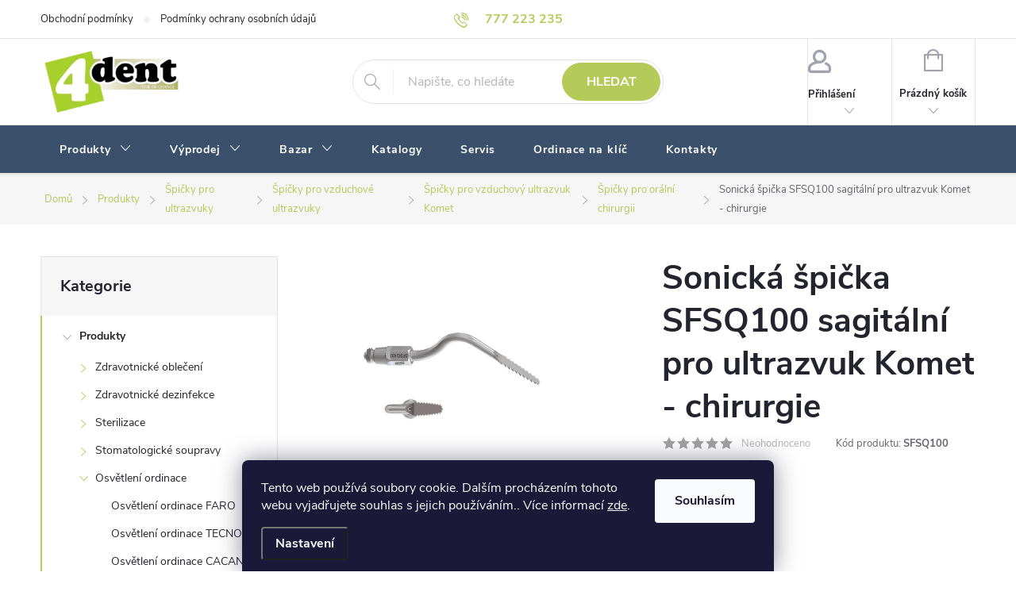

--- FILE ---
content_type: text/html; charset=utf-8
request_url: https://www.4dent.cz/sonicka-spicka-sfsq100-sagitalni-pro-ultrazvuk-komet-chirurgie/
body_size: 29823
content:
<!doctype html><html lang="cs" dir="ltr" class="header-background-light external-fonts-loaded"><head><meta charset="utf-8" /><meta name="viewport" content="width=device-width,initial-scale=1" /><title>Sonická špička SFSQ100 sagitální pro ultrazvuk Komet - chirurgie</title><link rel="preconnect" href="https://cdn.myshoptet.com" /><link rel="dns-prefetch" href="https://cdn.myshoptet.com" /><link rel="preload" href="https://cdn.myshoptet.com/prj/dist/master/cms/libs/jquery/jquery-1.11.3.min.js" as="script" /><link href="https://cdn.myshoptet.com/prj/dist/master/cms/templates/frontend_templates/shared/css/font-face/source-sans-3.css" rel="stylesheet"><link href="https://cdn.myshoptet.com/prj/dist/master/cms/templates/frontend_templates/shared/css/font-face/exo-2.css" rel="stylesheet"><script>
dataLayer = [];
dataLayer.push({'shoptet' : {
    "pageId": 966,
    "pageType": "productDetail",
    "currency": "CZK",
    "currencyInfo": {
        "decimalSeparator": ",",
        "exchangeRate": 1,
        "priceDecimalPlaces": 0,
        "symbol": "K\u010d",
        "symbolLeft": 0,
        "thousandSeparator": " "
    },
    "language": "cs",
    "projectId": 480221,
    "product": {
        "id": 756,
        "guid": "f6f0f2d8-9005-11ec-9d91-ecf4bbcda94d",
        "hasVariants": false,
        "codes": [
            {
                "code": "SFSQ100"
            }
        ],
        "code": "SFSQ100",
        "name": "Sonick\u00e1 \u0161pi\u010dka SFSQ100 sagit\u00e1ln\u00ed pro ultrazvuk Komet - chirurgie",
        "appendix": "",
        "weight": 0,
        "currentCategory": "Produkty | \u0160pi\u010dky pro ultrazvuky | \u0160pi\u010dky pro vzduchov\u00e9 ultrazvuky | \u0160pi\u010dky pro vzduchov\u00fd ultrazvuk Komet | \u0160pi\u010dky pro or\u00e1ln\u00ed chirurgii",
        "currentCategoryGuid": "f6eeaf6e-9005-11ec-a93a-ecf4bbcda94d",
        "defaultCategory": "Produkty | \u0160pi\u010dky pro ultrazvuky | \u0160pi\u010dky pro vzduchov\u00e9 ultrazvuky | \u0160pi\u010dky pro vzduchov\u00fd ultrazvuk Komet | \u0160pi\u010dky pro or\u00e1ln\u00ed chirurgii",
        "defaultCategoryGuid": "f6eeaf6e-9005-11ec-a93a-ecf4bbcda94d",
        "currency": "CZK",
        "priceWithVat": 4576
    },
    "stocks": [
        {
            "id": "ext",
            "title": "Sklad",
            "isDeliveryPoint": 0,
            "visibleOnEshop": 1
        }
    ],
    "cartInfo": {
        "id": null,
        "freeShipping": false,
        "freeShippingFrom": 2499,
        "leftToFreeGift": {
            "formattedPrice": "0 K\u010d",
            "priceLeft": 0
        },
        "freeGift": false,
        "leftToFreeShipping": {
            "priceLeft": 2499,
            "dependOnRegion": 0,
            "formattedPrice": "2 499 K\u010d"
        },
        "discountCoupon": [],
        "getNoBillingShippingPrice": {
            "withoutVat": 0,
            "vat": 0,
            "withVat": 0
        },
        "cartItems": [],
        "taxMode": "ORDINARY"
    },
    "cart": [],
    "customer": {
        "priceRatio": 1,
        "priceListId": 1,
        "groupId": null,
        "registered": false,
        "mainAccount": false
    }
}});
dataLayer.push({'cookie_consent' : {
    "marketing": "denied",
    "analytics": "denied"
}});
document.addEventListener('DOMContentLoaded', function() {
    shoptet.consent.onAccept(function(agreements) {
        if (agreements.length == 0) {
            return;
        }
        dataLayer.push({
            'cookie_consent' : {
                'marketing' : (agreements.includes(shoptet.config.cookiesConsentOptPersonalisation)
                    ? 'granted' : 'denied'),
                'analytics': (agreements.includes(shoptet.config.cookiesConsentOptAnalytics)
                    ? 'granted' : 'denied')
            },
            'event': 'cookie_consent'
        });
    });
});
</script>
<meta property="og:type" content="website"><meta property="og:site_name" content="4dent.cz"><meta property="og:url" content="https://www.4dent.cz/sonicka-spicka-sfsq100-sagitalni-pro-ultrazvuk-komet-chirurgie/"><meta property="og:title" content="Sonická špička SFSQ100 sagitální pro ultrazvuk Komet - chirurgie"><meta name="author" content="4Dent"><meta name="web_author" content="Shoptet.cz"><meta name="dcterms.rightsHolder" content="www.4dent.cz"><meta name="robots" content="index,follow"><meta property="og:image" content="https://cdn.myshoptet.com/usr/www.4dent.cz/user/shop/big/756_sonicka-spicka-sfsq100-sagitalni-pro-ultrazvuk-komet-chirurgie.png?620e691f"><meta property="product:price:amount" content="4576"><meta property="product:price:currency" content="CZK"><style>:root {--color-primary: #B4CA59;--color-primary-h: 72;--color-primary-s: 52%;--color-primary-l: 57%;--color-primary-hover: #B4CA59;--color-primary-hover-h: 72;--color-primary-hover-s: 52%;--color-primary-hover-l: 57%;--color-secondary: #B4CA59;--color-secondary-h: 72;--color-secondary-s: 52%;--color-secondary-l: 57%;--color-secondary-hover: #849B31;--color-secondary-hover-h: 73;--color-secondary-hover-s: 52%;--color-secondary-hover-l: 40%;--color-tertiary: #ffc807;--color-tertiary-h: 47;--color-tertiary-s: 100%;--color-tertiary-l: 51%;--color-tertiary-hover: #ffbb00;--color-tertiary-hover-h: 44;--color-tertiary-hover-s: 100%;--color-tertiary-hover-l: 50%;--color-header-background: #ffffff;--template-font: "Source Sans 3";--template-headings-font: "Exo 2";--header-background-url: url("[data-uri]");--cookies-notice-background: #1A1937;--cookies-notice-color: #F8FAFB;--cookies-notice-button-hover: #f5f5f5;--cookies-notice-link-hover: #27263f;--templates-update-management-preview-mode-content: "Náhled aktualizací šablony je aktivní pro váš prohlížeč."}</style>
    <script>var shoptet = shoptet || {};</script>
    <script src="https://cdn.myshoptet.com/prj/dist/master/shop/dist/main-3g-header.js.05f199e7fd2450312de2.js"></script>
<!-- User include --><!-- service 776(417) html code header -->
<link type="text/css" rel="stylesheet" media="all"  href="https://cdn.myshoptet.com/usr/paxio.myshoptet.com/user/documents/blank/style.css?v1602546"/>
<link href="https://cdn.myshoptet.com/prj/dist/master/shop/dist/font-shoptet-11.css.62c94c7785ff2cea73b2.css" rel="stylesheet">
<link href="https://cdn.myshoptet.com/usr/paxio.myshoptet.com/user/documents/blank/ikony.css?v9" rel="stylesheet">
<link type="text/css" rel="stylesheet" media="screen"  href="https://cdn.myshoptet.com/usr/paxio.myshoptet.com/user/documents/blank/preklady.css?v27" />
<link rel="stylesheet" href="https://cdn.myshoptet.com/usr/paxio.myshoptet.com/user/documents/blank/Slider/slick.css" />
<link rel="stylesheet" href="https://cdn.myshoptet.com/usr/paxio.myshoptet.com/user/documents/blank/Slider/slick-theme.css?v4" />
<link rel="stylesheet" href="https://cdn.myshoptet.com/usr/paxio.myshoptet.com/user/documents/blank/Slider/slick-classic.css?v3" />

<!-- project html code header -->
<link rel='stylesheet' media='screen' href='/user/documents/style.css?v=1.10'/>
<script src="/user/documents/script.js" type="text/javascript"></script>

<script>
document.addEventListener('DOMContentLoaded', function () {
    var deliveryTimes = document.querySelectorAll('.delivery-time');
    deliveryTimes.forEach(function(deliveryTime) {
        deliveryTime.innerHTML = '<span>Na objednávku - termín dodání potvrdíme e-mailem</span>';
    });

    if (typeof shoptet !== 'undefined' && shoptet.variantsSplit && shoptet.variantsSplit.necessaryVariantData) {
        for (var key in shoptet.variantsSplit.necessaryVariantData) {
            if (shoptet.variantsSplit.necessaryVariantData.hasOwnProperty(key)) {
                shoptet.variantsSplit.necessaryVariantData[key].availabilityName = 'Na objednávku - termín dodání potvrdíme e-mailem';
            }
        }
    }
    var variantDeliveryTimes = document.querySelectorAll('.varianty-vyber .delivery-time-label');
    variantDeliveryTimes.forEach(function(label) {
        label.innerHTML = 'Na objednávku - termín dodání potvrdíme e-mailem';
    });
});

</script>

<style>
.search-whisperer .p-availability .p-availability-inner {
    position: absolute;
    width: 100%;
    padding-right: 64px;
}
</style>


<!-- /User include --><link rel="shortcut icon" href="/favicon.ico" type="image/x-icon" /><link rel="canonical" href="https://www.4dent.cz/sonicka-spicka-sfsq100-sagitalni-pro-ultrazvuk-komet-chirurgie/" />    <!-- Global site tag (gtag.js) - Google Analytics -->
    <script async src="https://www.googletagmanager.com/gtag/js?id=G-733D1HYKY4"></script>
    <script>
        
        window.dataLayer = window.dataLayer || [];
        function gtag(){dataLayer.push(arguments);}
        

                    console.debug('default consent data');

            gtag('consent', 'default', {"ad_storage":"denied","analytics_storage":"denied","ad_user_data":"denied","ad_personalization":"denied","wait_for_update":500});
            dataLayer.push({
                'event': 'default_consent'
            });
        
        gtag('js', new Date());

                gtag('config', 'UA-7382588-90', { 'groups': "UA" });
        
                gtag('config', 'G-733D1HYKY4', {"groups":"GA4","send_page_view":false,"content_group":"productDetail","currency":"CZK","page_language":"cs"});
        
                gtag('config', 'AW-1000594550');
        
        
        
        
        
                    gtag('event', 'page_view', {"send_to":"GA4","page_language":"cs","content_group":"productDetail","currency":"CZK"});
        
                gtag('set', 'currency', 'CZK');

        gtag('event', 'view_item', {
            "send_to": "UA",
            "items": [
                {
                    "id": "SFSQ100",
                    "name": "Sonick\u00e1 \u0161pi\u010dka SFSQ100 sagit\u00e1ln\u00ed pro ultrazvuk Komet - chirurgie",
                    "category": "Produkty \/ \u0160pi\u010dky pro ultrazvuky \/ \u0160pi\u010dky pro vzduchov\u00e9 ultrazvuky \/ \u0160pi\u010dky pro vzduchov\u00fd ultrazvuk Komet \/ \u0160pi\u010dky pro or\u00e1ln\u00ed chirurgii",
                                                            "price": 3782
                }
            ]
        });
        
        
        
        
        
                    gtag('event', 'view_item', {"send_to":"GA4","page_language":"cs","content_group":"productDetail","value":3782,"currency":"CZK","items":[{"item_id":"SFSQ100","item_name":"Sonick\u00e1 \u0161pi\u010dka SFSQ100 sagit\u00e1ln\u00ed pro ultrazvuk Komet - chirurgie","item_category":"Produkty","item_category2":"\u0160pi\u010dky pro ultrazvuky","item_category3":"\u0160pi\u010dky pro vzduchov\u00e9 ultrazvuky","item_category4":"\u0160pi\u010dky pro vzduchov\u00fd ultrazvuk Komet","item_category5":"\u0160pi\u010dky pro or\u00e1ln\u00ed chirurgii","price":3782,"quantity":1,"index":0}]});
        
        
        
        
        
        
        
        document.addEventListener('DOMContentLoaded', function() {
            if (typeof shoptet.tracking !== 'undefined') {
                for (var id in shoptet.tracking.bannersList) {
                    gtag('event', 'view_promotion', {
                        "send_to": "UA",
                        "promotions": [
                            {
                                "id": shoptet.tracking.bannersList[id].id,
                                "name": shoptet.tracking.bannersList[id].name,
                                "position": shoptet.tracking.bannersList[id].position
                            }
                        ]
                    });
                }
            }

            shoptet.consent.onAccept(function(agreements) {
                if (agreements.length !== 0) {
                    console.debug('gtag consent accept');
                    var gtagConsentPayload =  {
                        'ad_storage': agreements.includes(shoptet.config.cookiesConsentOptPersonalisation)
                            ? 'granted' : 'denied',
                        'analytics_storage': agreements.includes(shoptet.config.cookiesConsentOptAnalytics)
                            ? 'granted' : 'denied',
                                                                                                'ad_user_data': agreements.includes(shoptet.config.cookiesConsentOptPersonalisation)
                            ? 'granted' : 'denied',
                        'ad_personalization': agreements.includes(shoptet.config.cookiesConsentOptPersonalisation)
                            ? 'granted' : 'denied',
                        };
                    console.debug('update consent data', gtagConsentPayload);
                    gtag('consent', 'update', gtagConsentPayload);
                    dataLayer.push(
                        { 'event': 'update_consent' }
                    );
                }
            });
        });
    </script>
</head><body class="desktop id-966 in-spicky-pro-oralni-chirurgii template-11 type-product type-detail multiple-columns-body columns-mobile-2 columns-3 blank-mode blank-mode-css ums_forms_redesign--off ums_a11y_category_page--on ums_discussion_rating_forms--off ums_flags_display_unification--on ums_a11y_login--on mobile-header-version-1">
        <div id="fb-root"></div>
        <script>
            window.fbAsyncInit = function() {
                FB.init({
//                    appId            : 'your-app-id',
                    autoLogAppEvents : true,
                    xfbml            : true,
                    version          : 'v19.0'
                });
            };
        </script>
        <script async defer crossorigin="anonymous" src="https://connect.facebook.net/cs_CZ/sdk.js"></script>    <div class="siteCookies siteCookies--bottom siteCookies--dark js-siteCookies" role="dialog" data-testid="cookiesPopup" data-nosnippet>
        <div class="siteCookies__form">
            <div class="siteCookies__content">
                <div class="siteCookies__text">
                    Tento web používá soubory cookie. Dalším procházením tohoto webu vyjadřujete souhlas s jejich používáním.. Více informací <a href="https://www.4dent.cz/podminky-ochrany-osobnich-udaju/" target="_blank" rel="noopener noreferrer">zde</a>.
                </div>
                <p class="siteCookies__links">
                    <button class="siteCookies__link js-cookies-settings" aria-label="Nastavení cookies" data-testid="cookiesSettings">Nastavení</button>
                </p>
            </div>
            <div class="siteCookies__buttonWrap">
                                <button class="siteCookies__button js-cookiesConsentSubmit" value="all" aria-label="Přijmout cookies" data-testid="buttonCookiesAccept">Souhlasím</button>
            </div>
        </div>
        <script>
            document.addEventListener("DOMContentLoaded", () => {
                const siteCookies = document.querySelector('.js-siteCookies');
                document.addEventListener("scroll", shoptet.common.throttle(() => {
                    const st = document.documentElement.scrollTop;
                    if (st > 1) {
                        siteCookies.classList.add('siteCookies--scrolled');
                    } else {
                        siteCookies.classList.remove('siteCookies--scrolled');
                    }
                }, 100));
            });
        </script>
    </div>
<a href="#content" class="skip-link sr-only">Přejít na obsah</a><div class="overall-wrapper"><div class="user-action"><div class="container">
    <div class="user-action-in">
                    <div id="login" class="user-action-login popup-widget login-widget" role="dialog" aria-labelledby="loginHeading">
        <div class="popup-widget-inner">
                            <h2 id="loginHeading">Přihlášení k vašemu účtu</h2><div id="customerLogin"><form action="/action/Customer/Login/" method="post" id="formLoginIncluded" class="csrf-enabled formLogin" data-testid="formLogin"><input type="hidden" name="referer" value="" /><div class="form-group"><div class="input-wrapper email js-validated-element-wrapper no-label"><input type="email" name="email" class="form-control" autofocus placeholder="E-mailová adresa (např. jan@novak.cz)" data-testid="inputEmail" autocomplete="email" required /></div></div><div class="form-group"><div class="input-wrapper password js-validated-element-wrapper no-label"><input type="password" name="password" class="form-control" placeholder="Heslo" data-testid="inputPassword" autocomplete="current-password" required /><span class="no-display">Nemůžete vyplnit toto pole</span><input type="text" name="surname" value="" class="no-display" /></div></div><div class="form-group"><div class="login-wrapper"><button type="submit" class="btn btn-secondary btn-text btn-login" data-testid="buttonSubmit">Přihlásit se</button><div class="password-helper"><a href="/registrace/" data-testid="signup" rel="nofollow">Nová registrace</a><a href="/klient/zapomenute-heslo/" rel="nofollow">Zapomenuté heslo</a></div></div></div></form>
</div>                    </div>
    </div>

                            <div id="cart-widget" class="user-action-cart popup-widget cart-widget loader-wrapper" data-testid="popupCartWidget" role="dialog" aria-hidden="true">
    <div class="popup-widget-inner cart-widget-inner place-cart-here">
        <div class="loader-overlay">
            <div class="loader"></div>
        </div>
    </div>

    <div class="cart-widget-button">
        <a href="/kosik/" class="btn btn-conversion" id="continue-order-button" rel="nofollow" data-testid="buttonNextStep">Pokračovat do košíku</a>
    </div>
</div>
            </div>
</div>
</div><div class="top-navigation-bar" data-testid="topNavigationBar">

    <div class="container">

        <div class="top-navigation-contacts">
            <strong>Zákaznická podpora:</strong><a href="tel:777223235" class="project-phone" aria-label="Zavolat na 777223235" data-testid="contactboxPhone"><span>777 223 235</span></a><a href="mailto:info@4dent.cz" class="project-email" data-testid="contactboxEmail"><span>info@4dent.cz</span></a>        </div>

                            <div class="top-navigation-menu">
                <div class="top-navigation-menu-trigger"></div>
                <ul class="top-navigation-bar-menu">
                                            <li class="top-navigation-menu-item-39">
                            <a href="/obchodni-podminky/">Obchodní podmínky</a>
                        </li>
                                            <li class="top-navigation-menu-item-691">
                            <a href="/podminky-ochrany-osobnich-udaju/">Podmínky ochrany osobních údajů </a>
                        </li>
                                    </ul>
                <ul class="top-navigation-bar-menu-helper"></ul>
            </div>
        
        <div class="top-navigation-tools">
            <div class="responsive-tools">
                <a href="#" class="toggle-window" data-target="search" aria-label="Hledat" data-testid="linkSearchIcon"></a>
                                                            <a href="#" class="toggle-window" data-target="login"></a>
                                                    <a href="#" class="toggle-window" data-target="navigation" aria-label="Menu" data-testid="hamburgerMenu"></a>
            </div>
                        <button class="top-nav-button top-nav-button-login toggle-window" type="button" data-target="login" aria-haspopup="dialog" aria-controls="login" aria-expanded="false" data-testid="signin"><span>Přihlášení</span></button>        </div>

    </div>

</div>
<header id="header"><div class="container navigation-wrapper">
    <div class="header-top">
        <div class="site-name-wrapper">
            <div class="site-name"><a href="/" data-testid="linkWebsiteLogo"><img src="https://cdn.myshoptet.com/usr/www.4dent.cz/user/logos/4dent.png" alt="4Dent" fetchpriority="low" /></a></div>        </div>
        <div class="search" itemscope itemtype="https://schema.org/WebSite">
            <meta itemprop="headline" content="Špičky pro orální chirurgii"/><meta itemprop="url" content="https://www.4dent.cz"/>            <form action="/action/ProductSearch/prepareString/" method="post"
    id="formSearchForm" class="search-form compact-form js-search-main"
    itemprop="potentialAction" itemscope itemtype="https://schema.org/SearchAction" data-testid="searchForm">
    <fieldset>
        <meta itemprop="target"
            content="https://www.4dent.cz/vyhledavani/?string={string}"/>
        <input type="hidden" name="language" value="cs"/>
        
            
<input
    type="search"
    name="string"
        class="query-input form-control search-input js-search-input"
    placeholder="Napište, co hledáte"
    autocomplete="off"
    required
    itemprop="query-input"
    aria-label="Vyhledávání"
    data-testid="searchInput"
>
            <button type="submit" class="btn btn-default" data-testid="searchBtn">Hledat</button>
        
    </fieldset>
</form>
        </div>
        <div class="navigation-buttons">
                
    <a href="/kosik/" class="btn btn-icon toggle-window cart-count" data-target="cart" data-hover="true" data-redirect="true" data-testid="headerCart" rel="nofollow" aria-haspopup="dialog" aria-expanded="false" aria-controls="cart-widget">
        
                <span class="sr-only">Nákupní košík</span>
        
            <span class="cart-price visible-lg-inline-block" data-testid="headerCartPrice">
                                    Prázdný košík                            </span>
        
    
            </a>
        </div>
    </div>
    <nav id="navigation" aria-label="Hlavní menu" data-collapsible="true"><div class="navigation-in menu"><ul class="menu-level-1" role="menubar" data-testid="headerMenuItems"><li class="menu-item-744 ext" role="none"><a href="/produkty/" data-testid="headerMenuItem" role="menuitem" aria-haspopup="true" aria-expanded="false"><b>Produkty</b><span class="submenu-arrow"></span></a><ul class="menu-level-2" aria-label="Produkty" tabindex="-1" role="menu"><li class="menu-item-708 has-third-level" role="none"><a href="/zdravotnicke-odevy/" class="menu-image" data-testid="headerMenuItem" tabindex="-1" aria-hidden="true"><img src="data:image/svg+xml,%3Csvg%20width%3D%22140%22%20height%3D%22100%22%20xmlns%3D%22http%3A%2F%2Fwww.w3.org%2F2000%2Fsvg%22%3E%3C%2Fsvg%3E" alt="" aria-hidden="true" width="140" height="100"  data-src="https://cdn.myshoptet.com/usr/www.4dent.cz/user/categories/thumb/damska-halenka-s-motivem-myvalu-ck652-1.jpeg" fetchpriority="low" /></a><div><a href="/zdravotnicke-odevy/" data-testid="headerMenuItem" role="menuitem"><span>Zdravotnické oblečení FAV</span></a>
                                                    <ul class="menu-level-3" role="menu">
                                                                    <li class="menu-item-1053" role="none">
                                        <a href="/zdravotnicke-haleny/" data-testid="headerMenuItem" role="menuitem">
                                            Zdravotnické haleny</a>,                                    </li>
                                                                    <li class="menu-item-1059" role="none">
                                        <a href="/zdravotnicke-kosile/" data-testid="headerMenuItem" role="menuitem">
                                            Zdravotnické košile</a>,                                    </li>
                                                                    <li class="menu-item-711" role="none">
                                        <a href="/lekarske-kalhoty/" data-testid="headerMenuItem" role="menuitem">
                                            Lékařské kalhoty</a>,                                    </li>
                                                                    <li class="menu-item-1050" role="none">
                                        <a href="/lekarske-plaste/" data-testid="headerMenuItem" role="menuitem">
                                            Lékařské pláště</a>,                                    </li>
                                                                    <li class="menu-item-1527" role="none">
                                        <a href="/zdravotnicke-mikiny/" data-testid="headerMenuItem" role="menuitem">
                                            Zdravotnické mikiny, vesty a svetry</a>,                                    </li>
                                                                    <li class="menu-item-1062" role="none">
                                        <a href="/zdravotnicke-saty/" data-testid="headerMenuItem" role="menuitem">
                                            Zdravotnické šaty</a>,                                    </li>
                                                                    <li class="menu-item-1314" role="none">
                                        <a href="/zdravotnicka-polo-trika-s-limeckem/" data-testid="headerMenuItem" role="menuitem">
                                            Zdravotnická polo trika s límečkem</a>,                                    </li>
                                                                    <li class="menu-item-1530" role="none">
                                        <a href="/zdravotnicka-trika-s-kratkym-rukavem/" data-testid="headerMenuItem" role="menuitem">
                                            Zdravotnická trika s krátkým rukávem</a>,                                    </li>
                                                                    <li class="menu-item-1065" role="none">
                                        <a href="/zdravotnicka-trika-s-dlouhym-rukavem/" data-testid="headerMenuItem" role="menuitem">
                                            Zdravotnická trika s dlouhým rukávem</a>,                                    </li>
                                                                    <li class="menu-item-1068" role="none">
                                        <a href="/zdravotnicke-ponozky-a-kompresni-podkolenky/" data-testid="headerMenuItem" role="menuitem">
                                            Zdravotnické ponožky a kompresní podkolenky</a>,                                    </li>
                                                                    <li class="menu-item-1089" role="none">
                                        <a href="/zdravotnicka-obuv/" data-testid="headerMenuItem" role="menuitem">
                                            Zdravotnická obuv</a>                                    </li>
                                                            </ul>
                        </div></li><li class="menu-item-759 has-third-level" role="none"><a href="/zdravotnicke-dezinfekce/" class="menu-image" data-testid="headerMenuItem" tabindex="-1" aria-hidden="true"><img src="data:image/svg+xml,%3Csvg%20width%3D%22140%22%20height%3D%22100%22%20xmlns%3D%22http%3A%2F%2Fwww.w3.org%2F2000%2Fsvg%22%3E%3C%2Fsvg%3E" alt="" aria-hidden="true" width="140" height="100"  data-src="https://cdn.myshoptet.com/usr/www.4dent.cz/user/categories/thumb/aniosgel-800_12416.jpeg" fetchpriority="low" /></a><div><a href="/zdravotnicke-dezinfekce/" data-testid="headerMenuItem" role="menuitem"><span>Zdravotnické dezinfekce FAV</span></a>
                                                    <ul class="menu-level-3" role="menu">
                                                                    <li class="menu-item-813" role="none">
                                        <a href="/dezinfekce-na-povrchy-a-podlahy/" data-testid="headerMenuItem" role="menuitem">
                                            Dezinfekce na povrchy a podlahy</a>,                                    </li>
                                                                    <li class="menu-item-1029" role="none">
                                        <a href="/dezinfekce-na-ruce/" data-testid="headerMenuItem" role="menuitem">
                                            Dezinfekce na ruce</a>,                                    </li>
                                                                    <li class="menu-item-1449" role="none">
                                        <a href="/dezinfekce-kuze/" data-testid="headerMenuItem" role="menuitem">
                                            Dezinfekce kůže</a>,                                    </li>
                                                                    <li class="menu-item-810" role="none">
                                        <a href="/dezinfekce-na-nastroje/" data-testid="headerMenuItem" role="menuitem">
                                            Dezinfekce na nástroje</a>,                                    </li>
                                                                    <li class="menu-item-816" role="none">
                                        <a href="/dezinfekce-pro-saci-zarizeni/" data-testid="headerMenuItem" role="menuitem">
                                            Dezinfekce pro sací zařízení</a>,                                    </li>
                                                                    <li class="menu-item-1011" role="none">
                                        <a href="/dezinfekce-vodniho-systemu/" data-testid="headerMenuItem" role="menuitem">
                                            Dezinfekce vodního systému</a>,                                    </li>
                                                                    <li class="menu-item-1047" role="none">
                                        <a href="/prani-pradla/" data-testid="headerMenuItem" role="menuitem">
                                            Praní prádla</a>,                                    </li>
                                                                    <li class="menu-item-1446" role="none">
                                        <a href="/cistici-prostredky-ecolab/" data-testid="headerMenuItem" role="menuitem">
                                            Čisticí prostředky Ecolab</a>,                                    </li>
                                                                    <li class="menu-item-1488" role="none">
                                        <a href="/davkovace-mydel-a-dezinfekci/" data-testid="headerMenuItem" role="menuitem">
                                            Dávkovače mýdel a dezinfekcí</a>                                    </li>
                                                            </ul>
                        </div></li><li class="menu-item-792 has-third-level" role="none"><a href="/sterilizace/" class="menu-image" data-testid="headerMenuItem" tabindex="-1" aria-hidden="true"><img src="data:image/svg+xml,%3Csvg%20width%3D%22140%22%20height%3D%22100%22%20xmlns%3D%22http%3A%2F%2Fwww.w3.org%2F2000%2Fsvg%22%3E%3C%2Fsvg%3E" alt="" aria-hidden="true" width="140" height="100"  data-src="https://cdn.myshoptet.com/usr/www.4dent.cz/user/categories/thumb/10-4.jpg" fetchpriority="low" /></a><div><a href="/sterilizace/" data-testid="headerMenuItem" role="menuitem"><span>Sterilizace</span></a>
                                                    <ul class="menu-level-3" role="menu">
                                                                    <li class="menu-item-1548" role="none">
                                        <a href="/autoklavy-2/" data-testid="headerMenuItem" role="menuitem">
                                            Autoklávy</a>,                                    </li>
                                                                    <li class="menu-item-1551" role="none">
                                        <a href="/horkovzdusne-sterilizatory/" data-testid="headerMenuItem" role="menuitem">
                                            Horkovzdušné sterilizátory</a>,                                    </li>
                                                                    <li class="menu-item-1560" role="none">
                                        <a href="/mycky/" data-testid="headerMenuItem" role="menuitem">
                                            Myčky</a>,                                    </li>
                                                                    <li class="menu-item-1557" role="none">
                                        <a href="/destilatory/" data-testid="headerMenuItem" role="menuitem">
                                            Destilátory</a>,                                    </li>
                                                                    <li class="menu-item-1554" role="none">
                                        <a href="/prislusenstvi/" data-testid="headerMenuItem" role="menuitem">
                                            Příslušenství</a>                                    </li>
                                                            </ul>
                        </div></li><li class="menu-item-819 has-third-level" role="none"><a href="/stomatologicke-soupravy/" class="menu-image" data-testid="headerMenuItem" tabindex="-1" aria-hidden="true"><img src="data:image/svg+xml,%3Csvg%20width%3D%22140%22%20height%3D%22100%22%20xmlns%3D%22http%3A%2F%2Fwww.w3.org%2F2000%2Fsvg%22%3E%3C%2Fsvg%3E" alt="" aria-hidden="true" width="140" height="100"  data-src="https://cdn.myshoptet.com/usr/www.4dent.cz/user/categories/thumb/3-10.jpg" fetchpriority="low" /></a><div><a href="/stomatologicke-soupravy/" data-testid="headerMenuItem" role="menuitem"><span>Stomatologické soupravy FAV</span></a>
                                                    <ul class="menu-level-3" role="menu">
                                                                    <li class="menu-item-1539" role="none">
                                        <a href="/stomatologicke-soupravy-xo/" data-testid="headerMenuItem" role="menuitem">
                                            Stomatologické soupravy XO</a>,                                    </li>
                                                                    <li class="menu-item-1536" role="none">
                                        <a href="/stomatologicke-soupravy-sirona/" data-testid="headerMenuItem" role="menuitem">
                                            Stomatologické soupravy Sirona</a>,                                    </li>
                                                                    <li class="menu-item-1545" role="none">
                                        <a href="/stomatologicke-soupravy-planmeca/" data-testid="headerMenuItem" role="menuitem">
                                            Stomatologické soupravy Planmeca</a>,                                    </li>
                                                                    <li class="menu-item-1704" role="none">
                                        <a href="/separatory-profylaktickeho-prasku/" data-testid="headerMenuItem" role="menuitem">
                                            Separátory profylaktického prášku</a>,                                    </li>
                                                                    <li class="menu-item-1707" role="none">
                                        <a href="/odlucovace/" data-testid="headerMenuItem" role="menuitem">
                                            Odlučovače pro stomatologické soupravy</a>,                                    </li>
                                                                    <li class="menu-item-1701" role="none">
                                        <a href="/saci-agregaty/" data-testid="headerMenuItem" role="menuitem">
                                            Sací agregáty</a>,                                    </li>
                                                                    <li class="menu-item-1698" role="none">
                                        <a href="/kompresory/" data-testid="headerMenuItem" role="menuitem">
                                            Kompresory pro stomatologické soupravy</a>                                    </li>
                                                            </ul>
                        </div></li><li class="menu-item-1674 has-third-level" role="none"><a href="/osvetleni-ordinace/" class="menu-image" data-testid="headerMenuItem" tabindex="-1" aria-hidden="true"><img src="data:image/svg+xml,%3Csvg%20width%3D%22140%22%20height%3D%22100%22%20xmlns%3D%22http%3A%2F%2Fwww.w3.org%2F2000%2Fsvg%22%3E%3C%2Fsvg%3E" alt="" aria-hidden="true" width="140" height="100"  data-src="https://cdn.myshoptet.com/usr/www.4dent.cz/user/categories/thumb/maia.jpg" fetchpriority="low" /></a><div><a href="/osvetleni-ordinace/" data-testid="headerMenuItem" role="menuitem"><span>Osvětlení ordinace</span></a>
                                                    <ul class="menu-level-3" role="menu">
                                                                    <li class="menu-item-1677" role="none">
                                        <a href="/osvetleni-ordinace-faro/" data-testid="headerMenuItem" role="menuitem">
                                            Osvětlení ordinace FARO</a>,                                    </li>
                                                                    <li class="menu-item-1680" role="none">
                                        <a href="/osvetleni-ordinace-tecnogaz/" data-testid="headerMenuItem" role="menuitem">
                                            Osvětlení ordinace TECNOGAZ</a>,                                    </li>
                                                                    <li class="menu-item-1694" role="none">
                                        <a href="/osvetleni-ordinace-cacan/" data-testid="headerMenuItem" role="menuitem">
                                            Osvětlení ordinace CACAN</a>                                    </li>
                                                            </ul>
                        </div></li><li class="menu-item-768 has-third-level" role="none"><a href="/zubni-vrtacky-komet/" class="menu-image" data-testid="headerMenuItem" tabindex="-1" aria-hidden="true"><img src="data:image/svg+xml,%3Csvg%20width%3D%22140%22%20height%3D%22100%22%20xmlns%3D%22http%3A%2F%2Fwww.w3.org%2F2000%2Fsvg%22%3E%3C%2Fsvg%3E" alt="" aria-hidden="true" width="140" height="100"  data-src="https://cdn.myshoptet.com/usr/www.4dent.cz/user/categories/thumb/3-2.jpg" fetchpriority="low" /></a><div><a href="/zubni-vrtacky-komet/" data-testid="headerMenuItem" role="menuitem"><span>Zubní vrtáčky Komet FAV</span></a>
                                                    <ul class="menu-level-3" role="menu">
                                                                    <li class="menu-item-1071" role="none">
                                        <a href="/rozrezavace-korunek-komet/" data-testid="headerMenuItem" role="menuitem">
                                            Rozřezávače korunek Komet</a>,                                    </li>
                                                                    <li class="menu-item-822" role="none">
                                        <a href="/sety-komet/" data-testid="headerMenuItem" role="menuitem">
                                            Sety Komet</a>,                                    </li>
                                                                    <li class="menu-item-1092" role="none">
                                        <a href="/tvrdokovy-komet/" data-testid="headerMenuItem" role="menuitem">
                                            Tvrdokovy Komet</a>,                                    </li>
                                                                    <li class="menu-item-1098" role="none">
                                        <a href="/diamanty-komet/" data-testid="headerMenuItem" role="menuitem">
                                            Diamanty Komet</a>,                                    </li>
                                                                    <li class="menu-item-1161" role="none">
                                        <a href="/gumicky/" data-testid="headerMenuItem" role="menuitem">
                                            Gumičky</a>,                                    </li>
                                                                    <li class="menu-item-975" role="none">
                                        <a href="/endodoncie/" data-testid="headerMenuItem" role="menuitem">
                                            Endodoncie</a>,                                    </li>
                                                                    <li class="menu-item-1086" role="none">
                                        <a href="/keramicke-zubni-vrtacky/" data-testid="headerMenuItem" role="menuitem">
                                            Keramické zubní vrtáčky</a>,                                    </li>
                                                                    <li class="menu-item-1104" role="none">
                                        <a href="/ocelove-vrtacky/" data-testid="headerMenuItem" role="menuitem">
                                            Ocelové vrtáčky</a>,                                    </li>
                                                                    <li class="menu-item-1329" role="none">
                                        <a href="/chirurgie/" data-testid="headerMenuItem" role="menuitem">
                                            Chirurgie</a>,                                    </li>
                                                                    <li class="menu-item-1341" role="none">
                                        <a href="/profylaxe-kartacky-komet/" data-testid="headerMenuItem" role="menuitem">
                                            Profylaxe kartáčky Komet</a>,                                    </li>
                                                                    <li class="menu-item-750" role="none">
                                        <a href="/stojanky-na-zubarske-vrtacky/" data-testid="headerMenuItem" role="menuitem">
                                            Stojánky na zubařské vrtáčky</a>                                    </li>
                                                            </ul>
                        </div></li><li class="menu-item-783 has-third-level" role="none"><a href="/dentalni-kolenka--turbinky-a-rychlospojky/" class="menu-image" data-testid="headerMenuItem" tabindex="-1" aria-hidden="true"><img src="data:image/svg+xml,%3Csvg%20width%3D%22140%22%20height%3D%22100%22%20xmlns%3D%22http%3A%2F%2Fwww.w3.org%2F2000%2Fsvg%22%3E%3C%2Fsvg%3E" alt="" aria-hidden="true" width="140" height="100"  data-src="https://cdn.myshoptet.com/usr/www.4dent.cz/user/categories/thumb/9-5.jpg" fetchpriority="low" /></a><div><a href="/dentalni-kolenka--turbinky-a-rychlospojky/" data-testid="headerMenuItem" role="menuitem"><span>Dentální kolénka, turbínky a rychlospojky FAV</span></a>
                                                    <ul class="menu-level-3" role="menu">
                                                                    <li class="menu-item-1593" role="none">
                                        <a href="/nastroje-sirona/" data-testid="headerMenuItem" role="menuitem">
                                            Nástroje Sirona</a>,                                    </li>
                                                                    <li class="menu-item-1605" role="none">
                                        <a href="/nastroje-nsk/" data-testid="headerMenuItem" role="menuitem">
                                            Nástroje NSK</a>,                                    </li>
                                                                    <li class="menu-item-1596" role="none">
                                        <a href="/nastroje-ba/" data-testid="headerMenuItem" role="menuitem">
                                            Nástroje BA</a>,                                    </li>
                                                                    <li class="menu-item-1602" role="none">
                                        <a href="/nastroje-wh/" data-testid="headerMenuItem" role="menuitem">
                                            Nástroje WH</a>,                                    </li>
                                                                    <li class="menu-item-1647" role="none">
                                        <a href="/nastroje-chirana/" data-testid="headerMenuItem" role="menuitem">
                                            Nástroje Chirana</a>,                                    </li>
                                                                    <li class="menu-item-747" role="none">
                                        <a href="/osetrovani-lekarskych-nastroju/" data-testid="headerMenuItem" role="menuitem">
                                            Ošetřování lékařských nástrojů</a>                                    </li>
                                                            </ul>
                        </div></li><li class="menu-item-723 has-third-level" role="none"><a href="/zdravotnicky-spotrebni-material/" class="menu-image" data-testid="headerMenuItem" tabindex="-1" aria-hidden="true"><img src="data:image/svg+xml,%3Csvg%20width%3D%22140%22%20height%3D%22100%22%20xmlns%3D%22http%3A%2F%2Fwww.w3.org%2F2000%2Fsvg%22%3E%3C%2Fsvg%3E" alt="" aria-hidden="true" width="140" height="100"  data-src="https://cdn.myshoptet.com/usr/www.4dent.cz/user/categories/thumb/4.jpeg" fetchpriority="low" /></a><div><a href="/zdravotnicky-spotrebni-material/" data-testid="headerMenuItem" role="menuitem"><span>Spotřební materiál</span></a>
                                                    <ul class="menu-level-3" role="menu">
                                                                    <li class="menu-item-753" role="none">
                                        <a href="/zdravotnicke-kelimky/" data-testid="headerMenuItem" role="menuitem">
                                            Zdravotnické kelímky</a>,                                    </li>
                                                                    <li class="menu-item-1026" role="none">
                                        <a href="/jednorazove-nitrilove-rukavice-pro-zdravotniky/" data-testid="headerMenuItem" role="menuitem">
                                            Jednorázové nitrilové rukavice pro zdravotníky</a>,                                    </li>
                                                                    <li class="menu-item-729" role="none">
                                        <a href="/ochranne-zdravotnicke-pomucky/" data-testid="headerMenuItem" role="menuitem">
                                            Ochranné zdravotnické pomůcky</a>,                                    </li>
                                                                    <li class="menu-item-1020" role="none">
                                        <a href="/amalgamy-amalgamove-kapsle-globaldental/" data-testid="headerMenuItem" role="menuitem">
                                            Amalgámy - amalgámové kapsle GlobalDental</a>,                                    </li>
                                                                    <li class="menu-item-981" role="none">
                                        <a href="/beleni-zubu/" data-testid="headerMenuItem" role="menuitem">
                                            Bělení zubů</a>,                                    </li>
                                                                    <li class="menu-item-738" role="none">
                                        <a href="/chirurgicke-jednorazove-savky-euronda/" data-testid="headerMenuItem" role="menuitem">
                                            Savky jednorázové a autoklávovatelné</a>,                                    </li>
                                                                    <li class="menu-item-1074" role="none">
                                        <a href="/zubarska-zrcatka-relax/" data-testid="headerMenuItem" role="menuitem">
                                            Zubařská zrcátka Relax</a>,                                    </li>
                                                                    <li class="menu-item-1044" role="none">
                                        <a href="/zdravotnicke-rousky-a-zastery/" data-testid="headerMenuItem" role="menuitem">
                                            Zdravotnické roušky a zástěry</a>,                                    </li>
                                                                    <li class="menu-item-741" role="none">
                                        <a href="/misky-na-alginaty/" data-testid="headerMenuItem" role="menuitem">
                                            Misky na algináty</a>,                                    </li>
                                                                    <li class="menu-item-795" role="none">
                                        <a href="/zubni-artikulacni-papirky/" data-testid="headerMenuItem" role="menuitem">
                                            Zubní artikulační papírky</a>,                                    </li>
                                                                    <li class="menu-item-1023" role="none">
                                        <a href="/mezizubni-kartacky/" data-testid="headerMenuItem" role="menuitem">
                                            Mezizubní kartáčky</a>,                                    </li>
                                                                    <li class="menu-item-777" role="none">
                                        <a href="/profylaxe/" data-testid="headerMenuItem" role="menuitem">
                                            Profylaxe</a>                                    </li>
                                                            </ul>
                        </div></li><li class="menu-item-765" role="none"><a href="/automaticke-nazouvace-navleku/" class="menu-image" data-testid="headerMenuItem" tabindex="-1" aria-hidden="true"><img src="data:image/svg+xml,%3Csvg%20width%3D%22140%22%20height%3D%22100%22%20xmlns%3D%22http%3A%2F%2Fwww.w3.org%2F2000%2Fsvg%22%3E%3C%2Fsvg%3E" alt="" aria-hidden="true" width="140" height="100"  data-src="https://cdn.myshoptet.com/usr/www.4dent.cz/user/categories/thumb/13-1.jpg" fetchpriority="low" /></a><div><a href="/automaticke-nazouvace-navleku/" data-testid="headerMenuItem" role="menuitem"><span>Nazouvače návleků</span></a>
                        </div></li><li class="menu-item-825 has-third-level" role="none"><a href="/spicky-pro-ultrazvuky/" class="menu-image" data-testid="headerMenuItem" tabindex="-1" aria-hidden="true"><img src="data:image/svg+xml,%3Csvg%20width%3D%22140%22%20height%3D%22100%22%20xmlns%3D%22http%3A%2F%2Fwww.w3.org%2F2000%2Fsvg%22%3E%3C%2Fsvg%3E" alt="" aria-hidden="true" width="140" height="100"  data-src="https://cdn.myshoptet.com/usr/www.4dent.cz/user/categories/thumb/1-14.jpg" fetchpriority="low" /></a><div><a href="/spicky-pro-ultrazvuky/" data-testid="headerMenuItem" role="menuitem"><span>Špičky pro ultrazvuky FAV</span></a>
                                                    <ul class="menu-level-3" role="menu">
                                                                    <li class="menu-item-828" role="none">
                                        <a href="/spicky-pro-elektricke-ultrazvuky--piezo/" data-testid="headerMenuItem" role="menuitem">
                                            Špičky pro elektrické ultrazvuky (Piezo)</a>,                                    </li>
                                                                    <li class="menu-item-879" role="none">
                                        <a href="/spicky-pro-vzduchove-ultrazvuky/" data-testid="headerMenuItem" role="menuitem">
                                            Špičky pro vzduchové ultrazvuky</a>                                    </li>
                                                            </ul>
                        </div></li><li class="menu-item-798 has-third-level" role="none"><a href="/radioviziografie-pro-zubni-ordinace/" class="menu-image" data-testid="headerMenuItem" tabindex="-1" aria-hidden="true"><img src="data:image/svg+xml,%3Csvg%20width%3D%22140%22%20height%3D%22100%22%20xmlns%3D%22http%3A%2F%2Fwww.w3.org%2F2000%2Fsvg%22%3E%3C%2Fsvg%3E" alt="" aria-hidden="true" width="140" height="100"  data-src="https://cdn.myshoptet.com/usr/www.4dent.cz/user/categories/thumb/12-2.jpg" fetchpriority="low" /></a><div><a href="/radioviziografie-pro-zubni-ordinace/" data-testid="headerMenuItem" role="menuitem"><span>Zobrazovací systémy</span></a>
                                                    <ul class="menu-level-3" role="menu">
                                                                    <li class="menu-item-1440" role="none">
                                        <a href="/intraoralni-senzory/" data-testid="headerMenuItem" role="menuitem">
                                            Digitalizace</a>,                                    </li>
                                                                    <li class="menu-item-1581" role="none">
                                        <a href="/intraoralni-rtg/" data-testid="headerMenuItem" role="menuitem">
                                            Intraorální RTG</a>,                                    </li>
                                                                    <li class="menu-item-1584" role="none">
                                        <a href="/2d-rtg/" data-testid="headerMenuItem" role="menuitem">
                                            2D RTG</a>,                                    </li>
                                                                    <li class="menu-item-1587" role="none">
                                        <a href="/3d-rtg/" data-testid="headerMenuItem" role="menuitem">
                                            3D RTG</a>,                                    </li>
                                                                    <li class="menu-item-1563" role="none">
                                        <a href="/prislusenstvi-zobrazovaci-systemy/" data-testid="headerMenuItem" role="menuitem">
                                            Příslušenství zobrazovací systémy</a>                                    </li>
                                                            </ul>
                        </div></li><li class="menu-item-1035" role="none"><a href="/intraoralni-kamery-a-prislusenstvi/" class="menu-image" data-testid="headerMenuItem" tabindex="-1" aria-hidden="true"><img src="data:image/svg+xml,%3Csvg%20width%3D%22140%22%20height%3D%22100%22%20xmlns%3D%22http%3A%2F%2Fwww.w3.org%2F2000%2Fsvg%22%3E%3C%2Fsvg%3E" alt="" aria-hidden="true" width="140" height="100"  data-src="https://cdn.myshoptet.com/usr/www.4dent.cz/user/categories/thumb/9-6.jpg" fetchpriority="low" /></a><div><a href="/intraoralni-kamery-a-prislusenstvi/" data-testid="headerMenuItem" role="menuitem"><span>Intraorální kamery a příslušenství</span></a>
                        </div></li><li class="menu-item-1080" role="none"><a href="/polymeracni-lampy-pro-stomatologii/" class="menu-image" data-testid="headerMenuItem" tabindex="-1" aria-hidden="true"><img src="data:image/svg+xml,%3Csvg%20width%3D%22140%22%20height%3D%22100%22%20xmlns%3D%22http%3A%2F%2Fwww.w3.org%2F2000%2Fsvg%22%3E%3C%2Fsvg%3E" alt="" aria-hidden="true" width="140" height="100"  data-src="https://cdn.myshoptet.com/usr/www.4dent.cz/user/categories/thumb/12-4.jpg" fetchpriority="low" /></a><div><a href="/polymeracni-lampy-pro-stomatologii/" data-testid="headerMenuItem" role="menuitem"><span>Polymerační lampy pro stomatologii</span></a>
                        </div></li><li class="menu-item-1683" role="none"><a href="/endo-pristroje/" class="menu-image" data-testid="headerMenuItem" tabindex="-1" aria-hidden="true"><img src="data:image/svg+xml,%3Csvg%20width%3D%22140%22%20height%3D%22100%22%20xmlns%3D%22http%3A%2F%2Fwww.w3.org%2F2000%2Fsvg%22%3E%3C%2Fsvg%3E" alt="" aria-hidden="true" width="140" height="100"  data-src="https://cdn.myshoptet.com/usr/www.4dent.cz/user/categories/thumb/woodpex_v_new.jpg" fetchpriority="low" /></a><div><a href="/endo-pristroje/" data-testid="headerMenuItem" role="menuitem"><span>ENDO přístroje</span></a>
                        </div></li><li class="menu-item-1692" role="none"><a href="/chirurgie-2/" class="menu-image" data-testid="headerMenuItem" tabindex="-1" aria-hidden="true"><img src="data:image/svg+xml,%3Csvg%20width%3D%22140%22%20height%3D%22100%22%20xmlns%3D%22http%3A%2F%2Fwww.w3.org%2F2000%2Fsvg%22%3E%3C%2Fsvg%3E" alt="" aria-hidden="true" width="140" height="100"  data-src="https://cdn.myshoptet.com/usr/www.4dent.cz/user/categories/thumb/foto_594.jpg" fetchpriority="low" /></a><div><a href="/chirurgie-2/" data-testid="headerMenuItem" role="menuitem"><span>Chirurgie</span></a>
                        </div></li><li class="menu-item-1014 has-third-level" role="none"><a href="/ultrazvuky/" class="menu-image" data-testid="headerMenuItem" tabindex="-1" aria-hidden="true"><img src="data:image/svg+xml,%3Csvg%20width%3D%22140%22%20height%3D%22100%22%20xmlns%3D%22http%3A%2F%2Fwww.w3.org%2F2000%2Fsvg%22%3E%3C%2Fsvg%3E" alt="" aria-hidden="true" width="140" height="100"  data-src="https://cdn.myshoptet.com/usr/www.4dent.cz/user/categories/thumb/5-7.jpg" fetchpriority="low" /></a><div><a href="/ultrazvuky/" data-testid="headerMenuItem" role="menuitem"><span>Ultrazvuky a pískovače</span></a>
                                                    <ul class="menu-level-3" role="menu">
                                                                    <li class="menu-item-1686" role="none">
                                        <a href="/nasadce-woodpecker/" data-testid="headerMenuItem" role="menuitem">
                                            Násadce Woodpecker</a>,                                    </li>
                                                                    <li class="menu-item-1689" role="none">
                                        <a href="/prasky-woodpecker/" data-testid="headerMenuItem" role="menuitem">
                                            Prášky Woodpecker</a>,                                    </li>
                                                                    <li class="menu-item-1017" role="none">
                                        <a href="/ultrazvuky-prislusenstvi/" data-testid="headerMenuItem" role="menuitem">
                                            Ultrazvuky příslušenství</a>                                    </li>
                                                            </ul>
                        </div></li><li class="menu-item-1500 has-third-level" role="none"><a href="/detske-zubni-kartacky/" class="menu-image" data-testid="headerMenuItem" tabindex="-1" aria-hidden="true"><img src="data:image/svg+xml,%3Csvg%20width%3D%22140%22%20height%3D%22100%22%20xmlns%3D%22http%3A%2F%2Fwww.w3.org%2F2000%2Fsvg%22%3E%3C%2Fsvg%3E" alt="" aria-hidden="true" width="140" height="100"  data-src="https://cdn.myshoptet.com/usr/www.4dent.cz/user/categories/thumb/hippo.jpg" fetchpriority="low" /></a><div><a href="/detske-zubni-kartacky/" data-testid="headerMenuItem" role="menuitem"><span>Dětské zubní kartáčky</span></a>
                                                    <ul class="menu-level-3" role="menu">
                                                                    <li class="menu-item-1524" role="none">
                                        <a href="/elektricke-kartacky-pro-deti/" data-testid="headerMenuItem" role="menuitem">
                                            Elektrické kartáčky pro děti</a>,                                    </li>
                                                                    <li class="menu-item-1512" role="none">
                                        <a href="/detske-zubni-pasty/" data-testid="headerMenuItem" role="menuitem">
                                            Dětské zubní pasty</a>,                                    </li>
                                                                    <li class="menu-item-1518" role="none">
                                        <a href="/nahradni-hlavice-na-kartacky/" data-testid="headerMenuItem" role="menuitem">
                                            Náhradní hlavice na kartáčky</a>                                    </li>
                                                            </ul>
                        </div></li><li class="menu-item-1464 has-third-level" role="none"><a href="/drzakymonitorunazubnisoupravy/" class="menu-image" data-testid="headerMenuItem" tabindex="-1" aria-hidden="true"><img src="data:image/svg+xml,%3Csvg%20width%3D%22140%22%20height%3D%22100%22%20xmlns%3D%22http%3A%2F%2Fwww.w3.org%2F2000%2Fsvg%22%3E%3C%2Fsvg%3E" alt="" aria-hidden="true" width="140" height="100"  data-src="https://cdn.myshoptet.com/usr/www.4dent.cz/user/categories/thumb/5082_nastavitelny-pojizdny-pc-stolek-1.jpg" fetchpriority="low" /></a><div><a href="/drzakymonitorunazubnisoupravy/" data-testid="headerMenuItem" role="menuitem"><span>Držáky monitorů na zubní soupravy, pojízdné stolky</span></a>
                                                    <ul class="menu-level-3" role="menu">
                                                                    <li class="menu-item-1467" role="none">
                                        <a href="/drzaky-monitoru-a-tv/" data-testid="headerMenuItem" role="menuitem">
                                            Držáky monitorů, TV, klávesnic a notebooků</a>,                                    </li>
                                                                    <li class="menu-item-1479" role="none">
                                        <a href="/pc-stolky-pro-lekare/" data-testid="headerMenuItem" role="menuitem">
                                            PC stolky pro lékaře</a>                                    </li>
                                                            </ul>
                        </div></li><li class="menu-item-1041" role="none"><a href="/pro-zubni-laboratore/" class="menu-image" data-testid="headerMenuItem" tabindex="-1" aria-hidden="true"><img src="data:image/svg+xml,%3Csvg%20width%3D%22140%22%20height%3D%22100%22%20xmlns%3D%22http%3A%2F%2Fwww.w3.org%2F2000%2Fsvg%22%3E%3C%2Fsvg%3E" alt="" aria-hidden="true" width="140" height="100"  data-src="https://cdn.myshoptet.com/usr/www.4dent.cz/user/categories/thumb/10-5.jpg" fetchpriority="low" /></a><div><a href="/pro-zubni-laboratore/" data-testid="headerMenuItem" role="menuitem"><span>Laboratoře</span></a>
                        </div></li><li class="menu-item-996" role="none"><a href="/sterilizace-vzduchu/" class="menu-image" data-testid="headerMenuItem" tabindex="-1" aria-hidden="true"><img src="data:image/svg+xml,%3Csvg%20width%3D%22140%22%20height%3D%22100%22%20xmlns%3D%22http%3A%2F%2Fwww.w3.org%2F2000%2Fsvg%22%3E%3C%2Fsvg%3E" alt="" aria-hidden="true" width="140" height="100"  data-src="https://cdn.myshoptet.com/usr/www.4dent.cz/user/categories/thumb/4-7.jpg" fetchpriority="low" /></a><div><a href="/sterilizace-vzduchu/" data-testid="headerMenuItem" role="menuitem"><span>Sterilizace vzduchu</span></a>
                        </div></li></ul></li>
<li class="menu-item-732 ext" role="none"><a href="/vyprodej/" data-testid="headerMenuItem" role="menuitem" aria-haspopup="true" aria-expanded="false"><b>Výprodej</b><span class="submenu-arrow"></span></a><ul class="menu-level-2" aria-label="Výprodej" tabindex="-1" role="menu"><li class="menu-item-993" role="none"><a href="/vyprodej-obleceni/" class="menu-image" data-testid="headerMenuItem" tabindex="-1" aria-hidden="true"><img src="data:image/svg+xml,%3Csvg%20width%3D%22140%22%20height%3D%22100%22%20xmlns%3D%22http%3A%2F%2Fwww.w3.org%2F2000%2Fsvg%22%3E%3C%2Fsvg%3E" alt="" aria-hidden="true" width="140" height="100"  data-src="https://cdn.myshoptet.com/usr/www.4dent.cz/user/categories/thumb/kuchyne-znojmo-sleva-2.png" fetchpriority="low" /></a><div><a href="/vyprodej-obleceni/" data-testid="headerMenuItem" role="menuitem"><span>Výprodej oblečení</span></a>
                        </div></li><li class="menu-item-735" role="none"><a href="/vyprodej-ostatni/" class="menu-image" data-testid="headerMenuItem" tabindex="-1" aria-hidden="true"><img src="data:image/svg+xml,%3Csvg%20width%3D%22140%22%20height%3D%22100%22%20xmlns%3D%22http%3A%2F%2Fwww.w3.org%2F2000%2Fsvg%22%3E%3C%2Fsvg%3E" alt="" aria-hidden="true" width="140" height="100"  data-src="https://cdn.myshoptet.com/usr/www.4dent.cz/user/categories/thumb/kuchyne-znojmo-sleva-1.png" fetchpriority="low" /></a><div><a href="/vyprodej-ostatni/" data-testid="headerMenuItem" role="menuitem"><span>Výprodej ostatní</span></a>
                        </div></li></ul></li>
<li class="menu-item-999 ext" role="none"><a href="/bazar/" data-testid="headerMenuItem" role="menuitem" aria-haspopup="true" aria-expanded="false"><b>Bazar</b><span class="submenu-arrow"></span></a><ul class="menu-level-2" aria-label="Bazar" tabindex="-1" role="menu"><li class="menu-item-1002" role="none"><a href="/bazar-obleceni/" class="menu-image" data-testid="headerMenuItem" tabindex="-1" aria-hidden="true"><img src="data:image/svg+xml,%3Csvg%20width%3D%22140%22%20height%3D%22100%22%20xmlns%3D%22http%3A%2F%2Fwww.w3.org%2F2000%2Fsvg%22%3E%3C%2Fsvg%3E" alt="" aria-hidden="true" width="140" height="100"  data-src="https://cdn.myshoptet.com/usr/www.4dent.cz/user/categories/thumb/2-1.png" fetchpriority="low" /></a><div><a href="/bazar-obleceni/" data-testid="headerMenuItem" role="menuitem"><span>Bazar oblečení</span></a>
                        </div></li><li class="menu-item-1005" role="none"><a href="/bazar-instrumentu/" class="menu-image" data-testid="headerMenuItem" tabindex="-1" aria-hidden="true"><img src="data:image/svg+xml,%3Csvg%20width%3D%22140%22%20height%3D%22100%22%20xmlns%3D%22http%3A%2F%2Fwww.w3.org%2F2000%2Fsvg%22%3E%3C%2Fsvg%3E" alt="" aria-hidden="true" width="140" height="100"  data-src="https://cdn.myshoptet.com/usr/www.4dent.cz/user/categories/thumb/2-3.png" fetchpriority="low" /></a><div><a href="/bazar-instrumentu/" data-testid="headerMenuItem" role="menuitem"><span>Bazar instrumentů</span></a>
                        </div></li><li class="menu-item-1008" role="none"><a href="/bazar-pristroju/" class="menu-image" data-testid="headerMenuItem" tabindex="-1" aria-hidden="true"><img src="data:image/svg+xml,%3Csvg%20width%3D%22140%22%20height%3D%22100%22%20xmlns%3D%22http%3A%2F%2Fwww.w3.org%2F2000%2Fsvg%22%3E%3C%2Fsvg%3E" alt="" aria-hidden="true" width="140" height="100"  data-src="https://cdn.myshoptet.com/usr/www.4dent.cz/user/categories/thumb/2-2.png" fetchpriority="low" /></a><div><a href="/bazar-pristroju/" data-testid="headerMenuItem" role="menuitem"><span>Bazar přístrojů</span></a>
                        </div></li></ul></li>
<li class="menu-item-1473" role="none"><a href="/katalogy/" data-testid="headerMenuItem" role="menuitem" aria-expanded="false"><b>Katalogy</b></a></li>
<li class="menu-item-1434" role="none"><a href="/servis-stomatologicke-techniky/" data-testid="headerMenuItem" role="menuitem" aria-expanded="false"><b>Servis</b></a></li>
<li class="menu-item-external-21" role="none"><a href="https://www.4dent.cz/vybaveni-stomatologickych-a-hygienistickych-ordinaci/" data-testid="headerMenuItem" role="menuitem" aria-expanded="false"><b>Ordinace na klíč</b></a></li>
<li class="menu-item-29" role="none"><a href="/kontakty/" data-testid="headerMenuItem" role="menuitem" aria-expanded="false"><b>Kontakty</b></a></li>
</ul>
    <ul class="navigationActions" role="menu">
                            <li role="none">
                                    <a href="/login/?backTo=%2Fsonicka-spicka-sfsq100-sagitalni-pro-ultrazvuk-komet-chirurgie%2F" rel="nofollow" data-testid="signin" role="menuitem"><span>Přihlášení</span></a>
                            </li>
                        </ul>
</div><span class="navigation-close"></span></nav><div class="menu-helper" data-testid="hamburgerMenu"><span>Více</span></div>
</div></header><!-- / header -->


                    <div class="container breadcrumbs-wrapper">
            <div class="breadcrumbs" itemscope itemtype="https://schema.org/BreadcrumbList">
                                                                            <span id="navigation-first" data-basetitle="4Dent" itemprop="itemListElement" itemscope itemtype="https://schema.org/ListItem">
                <a href="/" itemprop="item" ><span itemprop="name">Domů</span></a>
                <span class="navigation-bullet">/</span>
                <meta itemprop="position" content="1" />
            </span>
                                <span id="navigation-1" itemprop="itemListElement" itemscope itemtype="https://schema.org/ListItem">
                <a href="/produkty/" itemprop="item" data-testid="breadcrumbsSecondLevel"><span itemprop="name">Produkty</span></a>
                <span class="navigation-bullet">/</span>
                <meta itemprop="position" content="2" />
            </span>
                                <span id="navigation-2" itemprop="itemListElement" itemscope itemtype="https://schema.org/ListItem">
                <a href="/spicky-pro-ultrazvuky/" itemprop="item" data-testid="breadcrumbsSecondLevel"><span itemprop="name">Špičky pro ultrazvuky FAV</span></a>
                <span class="navigation-bullet">/</span>
                <meta itemprop="position" content="3" />
            </span>
                                <span id="navigation-3" itemprop="itemListElement" itemscope itemtype="https://schema.org/ListItem">
                <a href="/spicky-pro-vzduchove-ultrazvuky/" itemprop="item" data-testid="breadcrumbsSecondLevel"><span itemprop="name">Špičky pro vzduchové ultrazvuky</span></a>
                <span class="navigation-bullet">/</span>
                <meta itemprop="position" content="4" />
            </span>
                                <span id="navigation-4" itemprop="itemListElement" itemscope itemtype="https://schema.org/ListItem">
                <a href="/spicky-pro-vzduchovy-ultrazvuk-komet/" itemprop="item" data-testid="breadcrumbsSecondLevel"><span itemprop="name">Špičky pro vzduchový ultrazvuk Komet</span></a>
                <span class="navigation-bullet">/</span>
                <meta itemprop="position" content="5" />
            </span>
                                <span id="navigation-5" itemprop="itemListElement" itemscope itemtype="https://schema.org/ListItem">
                <a href="/spicky-pro-oralni-chirurgii/" itemprop="item" data-testid="breadcrumbsSecondLevel"><span itemprop="name">Špičky pro orální chirurgii</span></a>
                <span class="navigation-bullet">/</span>
                <meta itemprop="position" content="6" />
            </span>
                                            <span id="navigation-6" itemprop="itemListElement" itemscope itemtype="https://schema.org/ListItem" data-testid="breadcrumbsLastLevel">
                <meta itemprop="item" content="https://www.4dent.cz/sonicka-spicka-sfsq100-sagitalni-pro-ultrazvuk-komet-chirurgie/" />
                <meta itemprop="position" content="7" />
                <span itemprop="name" data-title="Sonická špička SFSQ100 sagitální pro ultrazvuk Komet - chirurgie">Sonická špička SFSQ100 sagitální pro ultrazvuk Komet - chirurgie <span class="appendix"></span></span>
            </span>
            </div>
        </div>
    
<div id="content-wrapper" class="container content-wrapper">
    
    <div class="content-wrapper-in">
                                                <aside class="sidebar sidebar-left"  data-testid="sidebarMenu">
                                                                                                <div class="sidebar-inner">
                                                                                                        <div class="box box-bg-variant box-categories">    <div class="skip-link__wrapper">
        <span id="categories-start" class="skip-link__target js-skip-link__target sr-only" tabindex="-1">&nbsp;</span>
        <a href="#categories-end" class="skip-link skip-link--start sr-only js-skip-link--start">Přeskočit kategorie</a>
    </div>

<h4>Kategorie</h4>


<div id="categories"><div class="categories cat-01 expandable active expanded" id="cat-744"><div class="topic child-active"><a href="/produkty/">Produkty<span class="cat-trigger">&nbsp;</span></a></div>

                    <ul class=" active expanded">
                                        <li class="
                                 expandable                                 external">
                <a href="/zdravotnicke-odevy/">
                    Zdravotnické oblečení FAV
                    <span class="cat-trigger">&nbsp;</span>                </a>
                                                            

    
                                                </li>
                                <li class="
                                 expandable                                 external">
                <a href="/zdravotnicke-dezinfekce/">
                    Zdravotnické dezinfekce FAV
                    <span class="cat-trigger">&nbsp;</span>                </a>
                                                            

    
                                                </li>
                                <li class="
                                 expandable                                 external">
                <a href="/sterilizace/">
                    Sterilizace
                    <span class="cat-trigger">&nbsp;</span>                </a>
                                                            

    
                                                </li>
                                <li class="
                                 expandable                                 external">
                <a href="/stomatologicke-soupravy/">
                    Stomatologické soupravy FAV
                    <span class="cat-trigger">&nbsp;</span>                </a>
                                                            

    
                                                </li>
                                <li class="
                                 expandable                 expanded                ">
                <a href="/osvetleni-ordinace/">
                    Osvětlení ordinace
                    <span class="cat-trigger">&nbsp;</span>                </a>
                                                            

                    <ul class=" expanded">
                                        <li >
                <a href="/osvetleni-ordinace-faro/">
                    Osvětlení ordinace FARO
                                    </a>
                                                                </li>
                                <li >
                <a href="/osvetleni-ordinace-tecnogaz/">
                    Osvětlení ordinace TECNOGAZ
                                    </a>
                                                                </li>
                                <li >
                <a href="/osvetleni-ordinace-cacan/">
                    Osvětlení ordinace CACAN
                                    </a>
                                                                </li>
                </ul>
    
                                                </li>
                                <li class="
                                 expandable                                 external">
                <a href="/zubni-vrtacky-komet/">
                    Zubní vrtáčky Komet FAV
                    <span class="cat-trigger">&nbsp;</span>                </a>
                                                            

    
                                                </li>
                                <li class="
                                 expandable                                 external">
                <a href="/dentalni-kolenka--turbinky-a-rychlospojky/">
                    Dentální kolénka, turbínky a rychlospojky FAV
                    <span class="cat-trigger">&nbsp;</span>                </a>
                                                            

    
                                                </li>
                                <li class="
                                 expandable                                 external">
                <a href="/zdravotnicky-spotrebni-material/">
                    Spotřební materiál
                    <span class="cat-trigger">&nbsp;</span>                </a>
                                                            

    
                                                </li>
                                <li >
                <a href="/automaticke-nazouvace-navleku/">
                    Nazouvače návleků
                                    </a>
                                                                </li>
                                <li class="
                                 expandable                 expanded                ">
                <a href="/spicky-pro-ultrazvuky/">
                    Špičky pro ultrazvuky FAV
                    <span class="cat-trigger">&nbsp;</span>                </a>
                                                            

                    <ul class=" active expanded">
                                        <li class="
                                 expandable                                 external">
                <a href="/spicky-pro-elektricke-ultrazvuky--piezo/">
                    Špičky pro elektrické ultrazvuky (Piezo)
                    <span class="cat-trigger">&nbsp;</span>                </a>
                                                            

    
                                                </li>
                                <li class="
                                 expandable                 expanded                ">
                <a href="/spicky-pro-vzduchove-ultrazvuky/">
                    Špičky pro vzduchové ultrazvuky
                    <span class="cat-trigger">&nbsp;</span>                </a>
                                                            

                    <ul class=" active expanded">
                                        <li class="
                                 expandable                                 external">
                <a href="/spicky-pro-vzduchove-ultrazvuky-w-h--kavo-a-sirona/">
                    Špičky pro vzduchové ultrazvuky W&amp;H, KaVo a Sirona
                    <span class="cat-trigger">&nbsp;</span>                </a>
                                                            

    
                                                </li>
                                <li class="
                                 expandable                 expanded                ">
                <a href="/spicky-pro-vzduchovy-ultrazvuk-komet/">
                    Špičky pro vzduchový ultrazvuk Komet
                    <span class="cat-trigger">&nbsp;</span>                </a>
                                                            

                    <ul class=" active expanded">
                                        <li class="
                                 expandable                                 external">
                <a href="/spicky-pro-profylaxi/">
                    Špičky pro profylaxi
                    <span class="cat-trigger">&nbsp;</span>                </a>
                                                            

    
                                                </li>
                                <li class="
                                 expandable                                 external">
                <a href="/spicky-pro-parodontologii/">
                    Špičky pro parodontologii
                    <span class="cat-trigger">&nbsp;</span>                </a>
                                                            

    
                                                </li>
                                <li class="
                                 expandable                                 external">
                <a href="/spicky-pro-konzervativni-stomatologii/">
                    Špičky pro konzervativní stomatologii
                    <span class="cat-trigger">&nbsp;</span>                </a>
                                                            

    
                                                </li>
                                <li class="
                                 expandable                                 external">
                <a href="/spicky-pro-protetickou-stomatologii/">
                    Špičky pro protetickou stomatologii
                    <span class="cat-trigger">&nbsp;</span>                </a>
                                                            

    
                                                </li>
                                <li class="
                active                                                 ">
                <a href="/spicky-pro-oralni-chirurgii/">
                    Špičky pro orální chirurgii
                                    </a>
                                                                </li>
                                <li >
                <a href="/chirurgicke-rozsireni-korunek/">
                    Chirurgické rozšíření korunek
                                    </a>
                                                                </li>
                </ul>
    
                                                </li>
                </ul>
    
                                                </li>
                </ul>
    
                                                </li>
                                <li class="
                                 expandable                                 external">
                <a href="/radioviziografie-pro-zubni-ordinace/">
                    Zobrazovací systémy
                    <span class="cat-trigger">&nbsp;</span>                </a>
                                                            

    
                                                </li>
                                <li >
                <a href="/intraoralni-kamery-a-prislusenstvi/">
                    Intraorální kamery a příslušenství
                                    </a>
                                                                </li>
                                <li >
                <a href="/polymeracni-lampy-pro-stomatologii/">
                    Polymerační lampy pro stomatologii
                                    </a>
                                                                </li>
                                <li >
                <a href="/endo-pristroje/">
                    ENDO přístroje
                                    </a>
                                                                </li>
                                <li >
                <a href="/chirurgie-2/">
                    Chirurgie
                                    </a>
                                                                </li>
                                <li class="
                                 expandable                                 external">
                <a href="/ultrazvuky/">
                    Ultrazvuky a pískovače
                    <span class="cat-trigger">&nbsp;</span>                </a>
                                                            

    
                                                </li>
                                <li class="
                                 expandable                 expanded                ">
                <a href="/detske-zubni-kartacky/">
                    Dětské zubní kartáčky
                    <span class="cat-trigger">&nbsp;</span>                </a>
                                                            

                    <ul class=" expanded">
                                        <li >
                <a href="/elektricke-kartacky-pro-deti/">
                    Elektrické kartáčky pro děti
                                    </a>
                                                                </li>
                                <li >
                <a href="/detske-zubni-pasty/">
                    Dětské zubní pasty
                                    </a>
                                                                </li>
                                <li >
                <a href="/nahradni-hlavice-na-kartacky/">
                    Náhradní hlavice na kartáčky
                                    </a>
                                                                </li>
                </ul>
    
                                                </li>
                                <li class="
                                 expandable                 expanded                ">
                <a href="/drzakymonitorunazubnisoupravy/">
                    Držáky monitorů na zubní soupravy, pojízdné stolky
                    <span class="cat-trigger">&nbsp;</span>                </a>
                                                            

                    <ul class=" expanded">
                                        <li >
                <a href="/drzaky-monitoru-a-tv/">
                    Držáky monitorů, TV, klávesnic a notebooků
                                    </a>
                                                                </li>
                                <li >
                <a href="/pc-stolky-pro-lekare/">
                    PC stolky pro lékaře
                                    </a>
                                                                </li>
                </ul>
    
                                                </li>
                                <li >
                <a href="/pro-zubni-laboratore/">
                    Laboratoře
                                    </a>
                                                                </li>
                                <li >
                <a href="/sterilizace-vzduchu/">
                    Sterilizace vzduchu
                                    </a>
                                                                </li>
                </ul>
    </div><div class="categories cat-02 expandable external" id="cat-732"><div class="topic"><a href="/vyprodej/">Výprodej<span class="cat-trigger">&nbsp;</span></a></div>

    </div><div class="categories cat-01 expandable external" id="cat-999"><div class="topic"><a href="/bazar/">Bazar<span class="cat-trigger">&nbsp;</span></a></div>

    </div><div class="categories cat-02 expanded" id="cat-1473"><div class="topic"><a href="/katalogy/">Katalogy<span class="cat-trigger">&nbsp;</span></a></div></div>        </div>

    <div class="skip-link__wrapper">
        <a href="#categories-start" class="skip-link skip-link--end sr-only js-skip-link--end" tabindex="-1" hidden>Přeskočit kategorie</a>
        <span id="categories-end" class="skip-link__target js-skip-link__target sr-only" tabindex="-1">&nbsp;</span>
    </div>
</div>
                                                                                                                                                                            <div class="box box-bg-default box-sm box-onlinePayments"><h4><span>Přijímáme online platby</span></h4>
<p class="text-center">
    <img src="data:image/svg+xml,%3Csvg%20width%3D%22148%22%20height%3D%2234%22%20xmlns%3D%22http%3A%2F%2Fwww.w3.org%2F2000%2Fsvg%22%3E%3C%2Fsvg%3E" alt="Loga kreditních karet" width="148" height="34"  data-src="https://cdn.myshoptet.com/prj/dist/master/cms/img/common/payment_logos/payments.png" fetchpriority="low" />
</p>
</div>
                                                                                                            <div class="box box-bg-variant box-sm box-topProducts">        <div class="top-products-wrapper js-top10" >
        <h4><span>Top 10 produktů</span></h4>
        <ol class="top-products">
                            <li class="display-image">
                                            <a href="/diesin-maxx-5l-cistic-wc/" class="top-products-image">
                            <img src="data:image/svg+xml,%3Csvg%20width%3D%22100%22%20height%3D%22100%22%20xmlns%3D%22http%3A%2F%2Fwww.w3.org%2F2000%2Fsvg%22%3E%3C%2Fsvg%3E" alt="diesinmaxx5 p" width="100" height="100"  data-src="https://cdn.myshoptet.com/usr/www.4dent.cz/user/shop/related/4935_diesinmaxx5-p.jpg?6305f30c" fetchpriority="low" />
                        </a>
                                        <a href="/diesin-maxx-5l-cistic-wc/" class="top-products-content">
                        <span class="top-products-name">  DIESIN MAXX 5L čistič WC</span>
                        
                                                        <strong>
                                1 585 Kč
                                

                            </strong>
                                                    
                    </a>
                </li>
                            <li class="display-image">
                                            <a href="/damska-halenka-cherokee-2625a-zavinovaci-strih/" class="top-products-image">
                            <img src="data:image/svg+xml,%3Csvg%20width%3D%22100%22%20height%3D%22100%22%20xmlns%3D%22http%3A%2F%2Fwww.w3.org%2F2000%2Fsvg%22%3E%3C%2Fsvg%3E" alt="Dámská halenka Cherokee 2625A zavinovací střih" width="100" height="100"  data-src="https://cdn.myshoptet.com/usr/www.4dent.cz/user/shop/related/4224-13_damska-halenka-cherokee-2625a-zavinovaci-strih.jpg?620e7d95" fetchpriority="low" />
                        </a>
                                        <a href="/damska-halenka-cherokee-2625a-zavinovaci-strih/" class="top-products-content">
                        <span class="top-products-name">  Dámská halenka Cherokee 2625A zavinovací střih</span>
                        
                                                        <strong>
                                790 Kč
                                

                            </strong>
                                                    
                    </a>
                </li>
                            <li class="display-image">
                                            <a href="/damska-halenka-cherokee-2624a/" class="top-products-image">
                            <img src="data:image/svg+xml,%3Csvg%20width%3D%22100%22%20height%3D%22100%22%20xmlns%3D%22http%3A%2F%2Fwww.w3.org%2F2000%2Fsvg%22%3E%3C%2Fsvg%3E" alt="Dámská halenka Cherokee 2624A" width="100" height="100"  data-src="https://cdn.myshoptet.com/usr/www.4dent.cz/user/shop/related/3834-12_damska-halenka-cherokee-2624a.jpg?620e7d8d" fetchpriority="low" />
                        </a>
                                        <a href="/damska-halenka-cherokee-2624a/" class="top-products-content">
                        <span class="top-products-name">  Dámská halenka Cherokee 2624A</span>
                        
                                                        <strong>
                                790 Kč
                                

                            </strong>
                                                    
                    </a>
                </li>
                            <li class="display-image">
                                            <a href="/elegantni-damska-halenka-s-vystrihem-do-v-se-zavinovacim-detailem-dk625/" class="top-products-image">
                            <img src="data:image/svg+xml,%3Csvg%20width%3D%22100%22%20height%3D%22100%22%20xmlns%3D%22http%3A%2F%2Fwww.w3.org%2F2000%2Fsvg%22%3E%3C%2Fsvg%3E" alt="Elegantní dámská halenka s výstřihem do V se zavinovacím detailem DK625" width="100" height="100"  data-src="https://cdn.myshoptet.com/usr/www.4dent.cz/user/shop/related/1602-12_elegantni-damska-halenka-s-vystrihem-do-v-se-zavinovacim-detailem-dk625.jpg?620e7d54" fetchpriority="low" />
                        </a>
                                        <a href="/elegantni-damska-halenka-s-vystrihem-do-v-se-zavinovacim-detailem-dk625/" class="top-products-content">
                        <span class="top-products-name">  Elegantní dámská halenka s výstřihem do V se zavinovacím detailem DK625</span>
                        
                                                        <strong>
                                690 Kč
                                

                            </strong>
                                                    
                    </a>
                </li>
                            <li class="display-image">
                                            <a href="/wh-lara-xl-parni-sterilizator-28l/" class="top-products-image">
                            <img src="data:image/svg+xml,%3Csvg%20width%3D%22100%22%20height%3D%22100%22%20xmlns%3D%22http%3A%2F%2Fwww.w3.org%2F2000%2Fsvg%22%3E%3C%2Fsvg%3E" alt="laraxl" width="100" height="100"  data-src="https://cdn.myshoptet.com/usr/www.4dent.cz/user/shop/related/5598-4_laraxl.jpg?67d7f013" fetchpriority="low" />
                        </a>
                                        <a href="/wh-lara-xl-parni-sterilizator-28l/" class="top-products-content">
                        <span class="top-products-name">  WH LARA XL parní sterilizátor 28L</span>
                        
                                                        <strong>
                                273 491 Kč
                                

                            </strong>
                                                    
                    </a>
                </li>
                            <li class="display-image">
                                            <a href="/wh-lara-22-parni-sterilizator-22l/" class="top-products-image">
                            <img src="data:image/svg+xml,%3Csvg%20width%3D%22100%22%20height%3D%22100%22%20xmlns%3D%22http%3A%2F%2Fwww.w3.org%2F2000%2Fsvg%22%3E%3C%2Fsvg%3E" alt="lara22" width="100" height="100"  data-src="https://cdn.myshoptet.com/usr/www.4dent.cz/user/shop/related/5604-4_lara22.jpg?67d7f090" fetchpriority="low" />
                        </a>
                                        <a href="/wh-lara-22-parni-sterilizator-22l/" class="top-products-content">
                        <span class="top-products-name">  WH LARA 22 parní sterilizátor 22L</span>
                        
                                                        <strong>
                                232 744 Kč
                                

                            </strong>
                                                    
                    </a>
                </li>
                            <li class="display-image">
                                            <a href="/wh-lara-17-parni-sterilizator-17l/" class="top-products-image">
                            <img src="data:image/svg+xml,%3Csvg%20width%3D%22100%22%20height%3D%22100%22%20xmlns%3D%22http%3A%2F%2Fwww.w3.org%2F2000%2Fsvg%22%3E%3C%2Fsvg%3E" alt="lara17" width="100" height="100"  data-src="https://cdn.myshoptet.com/usr/www.4dent.cz/user/shop/related/5601-6_lara17.jpg?67d7f068" fetchpriority="low" />
                        </a>
                                        <a href="/wh-lara-17-parni-sterilizator-17l/" class="top-products-content">
                        <span class="top-products-name">  WH LARA 17 parní sterilizátor 17L</span>
                        
                                                        <strong>
                                213 686 Kč
                                

                            </strong>
                                                    
                    </a>
                </li>
                            <li class="display-image">
                                            <a href="/wh-lisa-22-parni-sterilizator-22l/" class="top-products-image">
                            <img src="data:image/svg+xml,%3Csvg%20width%3D%22100%22%20height%3D%22100%22%20xmlns%3D%22http%3A%2F%2Fwww.w3.org%2F2000%2Fsvg%22%3E%3C%2Fsvg%3E" alt="lisa22" width="100" height="100"  data-src="https://cdn.myshoptet.com/usr/www.4dent.cz/user/shop/related/5595-7_lisa22.jpg?67d7efb4" fetchpriority="low" />
                        </a>
                                        <a href="/wh-lisa-22-parni-sterilizator-22l/" class="top-products-content">
                        <span class="top-products-name">  WH LISA 22 parní sterilizátor 22L</span>
                        
                                                        <strong>
                                258 798 Kč
                                

                            </strong>
                                                    
                    </a>
                </li>
                            <li class="display-image">
                                            <a href="/wh-lisa-17-parni-sterilizator-17l/" class="top-products-image">
                            <img src="data:image/svg+xml,%3Csvg%20width%3D%22100%22%20height%3D%22100%22%20xmlns%3D%22http%3A%2F%2Fwww.w3.org%2F2000%2Fsvg%22%3E%3C%2Fsvg%3E" alt="lisa 17 parni sterilizator 20250314112647301474179" width="100" height="100"  data-src="https://cdn.myshoptet.com/usr/www.4dent.cz/user/shop/related/5592-7_lisa-17-parni-sterilizator-20250314112647301474179.jpg?67d7ef5d" fetchpriority="low" />
                        </a>
                                        <a href="/wh-lisa-17-parni-sterilizator-17l/" class="top-products-content">
                        <span class="top-products-name">  WH LISA 17 parní sterilizátor 17L</span>
                        
                                                        <strong>
                                241 300 Kč
                                

                            </strong>
                                                    
                    </a>
                </li>
                            <li class="display-image">
                                            <a href="/damska-halenka-cherokee-se-zipem-ck876/" class="top-products-image">
                            <img src="data:image/svg+xml,%3Csvg%20width%3D%22100%22%20height%3D%22100%22%20xmlns%3D%22http%3A%2F%2Fwww.w3.org%2F2000%2Fsvg%22%3E%3C%2Fsvg%3E" alt="Dámská halenka Cherokee se zipem CK876" width="100" height="100"  data-src="https://cdn.myshoptet.com/usr/www.4dent.cz/user/shop/related/2112-1_damska-halenka-cherokee-se-zipem-ck876.jpg?620e7d77" fetchpriority="low" />
                        </a>
                                        <a href="/damska-halenka-cherokee-se-zipem-ck876/" class="top-products-content">
                        <span class="top-products-name">  Dámská halenka Cherokee se zipem CK876</span>
                        
                                                        <strong>
                                499 Kč
                                

                            </strong>
                                                    
                    </a>
                </li>
                    </ol>
    </div>
</div>
                                                                    </div>
                                                            </aside>
                            <main id="content" class="content narrow">
                            
<div class="p-detail" itemscope itemtype="https://schema.org/Product">

    
    <meta itemprop="name" content="Sonická špička SFSQ100 sagitální pro ultrazvuk Komet - chirurgie" />
    <meta itemprop="category" content="Úvodní stránka &gt; Produkty &gt; Špičky pro ultrazvuky FAV &gt; Špičky pro vzduchové ultrazvuky &gt; Špičky pro vzduchový ultrazvuk Komet &gt; Špičky pro orální chirurgii &gt; Sonická špička SFSQ100 sagitální pro ultrazvuk Komet - chirurgie" />
    <meta itemprop="url" content="https://www.4dent.cz/sonicka-spicka-sfsq100-sagitalni-pro-ultrazvuk-komet-chirurgie/" />
    <meta itemprop="image" content="https://cdn.myshoptet.com/usr/www.4dent.cz/user/shop/big/756_sonicka-spicka-sfsq100-sagitalni-pro-ultrazvuk-komet-chirurgie.png?620e691f" />
                                            
        <div class="p-detail-inner">

        <div class="p-detail-inner-header">
            <h1>
                  Sonická špička SFSQ100 sagitální pro ultrazvuk Komet - chirurgie            </h1>

                <span class="p-code">
        <span class="p-code-label">Kód:</span>
                    <span>SFSQ100</span>
            </span>
        </div>

        <form action="/action/Cart/addCartItem/" method="post" id="product-detail-form" class="pr-action csrf-enabled" data-testid="formProduct">

            <meta itemprop="productID" content="756" /><meta itemprop="identifier" content="f6f0f2d8-9005-11ec-9d91-ecf4bbcda94d" /><meta itemprop="sku" content="SFSQ100" /><span itemprop="offers" itemscope itemtype="https://schema.org/Offer"><link itemprop="availability" href="https://schema.org/InStock" /><meta itemprop="url" content="https://www.4dent.cz/sonicka-spicka-sfsq100-sagitalni-pro-ultrazvuk-komet-chirurgie/" /><meta itemprop="price" content="4576.00" /><meta itemprop="priceCurrency" content="CZK" /><link itemprop="itemCondition" href="https://schema.org/NewCondition" /></span><input type="hidden" name="productId" value="756" /><input type="hidden" name="priceId" value="768" /><input type="hidden" name="language" value="cs" />

            <div class="row product-top">

                <div class="col-xs-12">

                    <div class="p-detail-info">
                        
                                    <div class="stars-wrapper">
            
<span class="stars star-list">
                                                <span class="star star-off show-tooltip is-active productRatingAction" data-productid="756" data-score="1" title="    Hodnocení:
            Neohodnoceno    "></span>
                    
                                                <span class="star star-off show-tooltip is-active productRatingAction" data-productid="756" data-score="2" title="    Hodnocení:
            Neohodnoceno    "></span>
                    
                                                <span class="star star-off show-tooltip is-active productRatingAction" data-productid="756" data-score="3" title="    Hodnocení:
            Neohodnoceno    "></span>
                    
                                                <span class="star star-off show-tooltip is-active productRatingAction" data-productid="756" data-score="4" title="    Hodnocení:
            Neohodnoceno    "></span>
                    
                                                <span class="star star-off show-tooltip is-active productRatingAction" data-productid="756" data-score="5" title="    Hodnocení:
            Neohodnoceno    "></span>
                    
    </span>
            <span class="stars-label">
                                Neohodnoceno                    </span>
        </div>
    
                        
                    </div>

                </div>

                <div class="col-xs-12 col-lg-6 p-image-wrapper">

                    
                    <div class="p-image" style="" data-testid="mainImage">

                        

    


                        

<a href="https://cdn.myshoptet.com/usr/www.4dent.cz/user/shop/big/756_sonicka-spicka-sfsq100-sagitalni-pro-ultrazvuk-komet-chirurgie.png?620e691f" class="p-main-image cloud-zoom cbox" data-href="https://cdn.myshoptet.com/usr/www.4dent.cz/user/shop/orig/756_sonicka-spicka-sfsq100-sagitalni-pro-ultrazvuk-komet-chirurgie.png?620e691f"><img src="https://cdn.myshoptet.com/usr/www.4dent.cz/user/shop/big/756_sonicka-spicka-sfsq100-sagitalni-pro-ultrazvuk-komet-chirurgie.png?620e691f" alt="Sonická špička SFSQ100 sagitální pro ultrazvuk Komet - chirurgie" width="1024" height="768"  fetchpriority="high" />
</a>                    </div>

                    
                </div>

                <div class="col-xs-12 col-lg-6 p-info-wrapper">

                    
                    
                        <div class="p-final-price-wrapper">

                                                                                    <strong class="price-final" data-testid="productCardPrice">
            <span class="price-final-holder">
                4 576 Kč
    

        </span>
    </strong>
                                <span class="price-additional">
                                        3 782 Kč
            bez DPH                            </span>
                                <span class="price-measure">
                    
                        </span>
                            

                        </div>

                    
                    
                                                                                    <div class="availability-value" title="Dostupnost">
                                    

    
    <span class="availability-label" data-testid="labelAvailability">
                    Na objednávku            </span>
    
                                </div>
                                                    
                        <table class="detail-parameters">
                            <tbody>
                            
                            
                            
                                                            <tr>
                                    <th colspan="2">
                                        <span class="delivery-time-label">Můžeme doručit do:</span>
                                                                    <div class="delivery-time" data-testid="deliveryTime">
                <span>
            10.2.2026
        </span>
    </div>
                                                                                            </th>
                                </tr>
                                                                                    </tbody>
                        </table>

                                                                            
                            <div class="add-to-cart" data-testid="divAddToCart">
                
<span class="quantity">
    <span
        class="increase-tooltip js-increase-tooltip"
        data-trigger="manual"
        data-container="body"
        data-original-title="Není možné zakoupit více než 9999 ks."
        aria-hidden="true"
        role="tooltip"
        data-testid="tooltip">
    </span>

    <span
        class="decrease-tooltip js-decrease-tooltip"
        data-trigger="manual"
        data-container="body"
        data-original-title="Minimální množství, které lze zakoupit, je 1 ks."
        aria-hidden="true"
        role="tooltip"
        data-testid="tooltip">
    </span>
    <label>
        <input
            type="number"
            name="amount"
            value="1"
            class="amount"
            autocomplete="off"
            data-decimals="0"
                        step="1"
            min="1"
            max="9999"
            aria-label="Množství"
            data-testid="cartAmount"/>
    </label>

    <button
        class="increase"
        type="button"
        aria-label="Zvýšit množství o 1"
        data-testid="increase">
            <span class="increase__sign">&plus;</span>
    </button>

    <button
        class="decrease"
        type="button"
        aria-label="Snížit množství o 1"
        data-testid="decrease">
            <span class="decrease__sign">&minus;</span>
    </button>
</span>
                    
    <button type="submit" class="btn btn-lg btn-conversion add-to-cart-button" data-testid="buttonAddToCart" aria-label="Přidat do košíku Sonická špička SFSQ100 sagitální pro ultrazvuk Komet - chirurgie">Přidat do košíku</button>

            </div>
                    
                    
                    

                    
                                            <p data-testid="productCardDescr">
                            <a href="#description" class="chevron-after chevron-down-after" data-toggle="tab" data-external="1" data-force-scroll="true">Detailní informace</a>
                        </p>
                    
                    <div class="social-buttons-wrapper">
                        <div class="link-icons" data-testid="productDetailActionIcons">
    <a href="#" class="link-icon print" title="Tisknout produkt"><span>Tisk</span></a>
    <a href="/sonicka-spicka-sfsq100-sagitalni-pro-ultrazvuk-komet-chirurgie:dotaz/" class="link-icon chat" title="Mluvit s prodejcem" rel="nofollow"><span>Zeptat se</span></a>
                <a href="#" class="link-icon share js-share-buttons-trigger" title="Sdílet produkt"><span>Sdílet</span></a>
    </div>
                            <div class="social-buttons no-display">
                    <div class="twitter">
                <script>
        window.twttr = (function(d, s, id) {
            var js, fjs = d.getElementsByTagName(s)[0],
                t = window.twttr || {};
            if (d.getElementById(id)) return t;
            js = d.createElement(s);
            js.id = id;
            js.src = "https://platform.twitter.com/widgets.js";
            fjs.parentNode.insertBefore(js, fjs);
            t._e = [];
            t.ready = function(f) {
                t._e.push(f);
            };
            return t;
        }(document, "script", "twitter-wjs"));
        </script>

<a
    href="https://twitter.com/share"
    class="twitter-share-button"
        data-lang="cs"
    data-url="https://www.4dent.cz/sonicka-spicka-sfsq100-sagitalni-pro-ultrazvuk-komet-chirurgie/"
>Tweet</a>

            </div>
                    <div class="facebook">
                <div
            data-layout="button_count"
        class="fb-like"
        data-action="like"
        data-show-faces="false"
        data-share="false"
                        data-width="285"
        data-height="26"
    >
</div>

            </div>
                                <div class="close-wrapper">
        <a href="#" class="close-after js-share-buttons-trigger" title="Sdílet produkt">Zavřít</a>
    </div>

            </div>
                    </div>

                    
                </div>

            </div>

        </form>
    </div>

    
        
    
        
    <div class="shp-tabs-wrapper p-detail-tabs-wrapper">
        <div class="row">
            <div class="col-sm-12 shp-tabs-row responsive-nav">
                <div class="shp-tabs-holder">
    <ul id="p-detail-tabs" class="shp-tabs p-detail-tabs visible-links" role="tablist">
                            <li class="shp-tab active" data-testid="tabDescription">
                <a href="#description" class="shp-tab-link" role="tab" data-toggle="tab">Popis</a>
            </li>
                                                                                                                         <li class="shp-tab" data-testid="tabDiscussion">
                                <a href="#productDiscussion" class="shp-tab-link" role="tab" data-toggle="tab">Diskuze</a>
            </li>
                                        </ul>
</div>
            </div>
            <div class="col-sm-12 ">
                <div id="tab-content" class="tab-content">
                                                                                                            <div id="description" class="tab-pane fade in active" role="tabpanel">
        <div class="description-inner">
            <div class="basic-description">
                <h3>Detailní popis produktu</h3>
                                    <h2>Sonická špička SFSQ100 sagitální pro ultrazvuk Komet - chirurgie</h2>
<ul>
<li>Kompatibilní se vzduchovým ultrazvukem Komet</li>
<li>Vzduchová špička pro orální chirurgii, sagitální</li>
<li>Vyvinul Dr. Ivo Agabiti</li>
</ul>
                            </div>
            
    
        </div>
    </div>
                                                                                                                                                    <div id="productDiscussion" class="tab-pane fade" role="tabpanel" data-testid="areaDiscussion">
        <div id="discussionWrapper" class="discussion-wrapper unveil-wrapper" data-parent-tab="productDiscussion" data-testid="wrapperDiscussion">
                                    
    <div class="discussionContainer js-discussion-container" data-editorid="discussion">
                    <p data-testid="textCommentNotice">Buďte první, kdo napíše příspěvek k této položce. </p>
                                                        <div class="add-comment discussion-form-trigger" data-unveil="discussion-form" aria-expanded="false" aria-controls="discussion-form" role="button">
                <span class="link-like comment-icon" data-testid="buttonAddComment">Přidat komentář</span>
                        </div>
                        <div id="discussion-form" class="discussion-form vote-form js-hidden">
                            <form action="/action/ProductDiscussion/addPost/" method="post" id="formDiscussion" data-testid="formDiscussion">
    <input type="hidden" name="formId" value="9" />
    <input type="hidden" name="discussionEntityId" value="756" />
            <div class="row">
        <div class="form-group col-xs-12 col-sm-6">
            <input type="text" name="fullName" value="" id="fullName" class="form-control" placeholder="Jméno" data-testid="inputUserName"/>
                        <span class="no-display">Nevyplňujte toto pole:</span>
            <input type="text" name="surname" value="" class="no-display" />
        </div>
        <div class="form-group js-validated-element-wrapper no-label col-xs-12 col-sm-6">
            <input type="email" name="email" value="" id="email" class="form-control js-validate-required" placeholder="E-mail" data-testid="inputEmail"/>
        </div>
        <div class="col-xs-12">
            <div class="form-group">
                <input type="text" name="title" id="title" class="form-control" placeholder="Název" data-testid="inputTitle" />
            </div>
            <div class="form-group no-label js-validated-element-wrapper">
                <textarea name="message" id="message" class="form-control js-validate-required" rows="7" placeholder="Komentář" data-testid="inputMessage"></textarea>
            </div>
                                <div class="form-group js-validated-element-wrapper consents consents-first">
            <input
                type="hidden"
                name="consents[]"
                id="discussionConsents37"
                value="37"
                                                        data-special-message="validatorConsent"
                            />
                                        <label for="discussionConsents37" class="whole-width">
                                        Vložením komentáře souhlasíte s <a href="/podminky-ochrany-osobnich-udaju/" rel="noopener noreferrer">podmínkami ochrany osobních údajů</a>
                </label>
                    </div>
                            <fieldset class="box box-sm box-bg-default">
    <h4>Bezpečnostní kontrola</h4>
    <div class="form-group captcha-image">
        <img src="[data-uri]" alt="" data-testid="imageCaptcha" width="150" height="40"  fetchpriority="low" />
    </div>
    <div class="form-group js-validated-element-wrapper smart-label-wrapper">
        <label for="captcha"><span class="required-asterisk">Opište text z obrázku</span></label>
        <input type="text" id="captcha" name="captcha" class="form-control js-validate js-validate-required">
    </div>
</fieldset>
            <div class="form-group">
                <input type="submit" value="Odeslat komentář" class="btn btn-sm btn-primary" data-testid="buttonSendComment" />
            </div>
        </div>
    </div>
</form>

                    </div>
                    </div>

        </div>
    </div>
                                                        </div>
            </div>
        </div>
    </div>

</div>
                    </main>
    </div>
    
            
    
</div>
        
        
                            <footer id="footer">
                    <h2 class="sr-only">Zápatí</h2>
                    
                                                                <div class="container footer-rows">
                            
    

<div class="site-name"><a href="/" data-testid="linkWebsiteLogo"><img src="data:image/svg+xml,%3Csvg%20width%3D%221%22%20height%3D%221%22%20xmlns%3D%22http%3A%2F%2Fwww.w3.org%2F2000%2Fsvg%22%3E%3C%2Fsvg%3E" alt="4Dent" data-src="https://cdn.myshoptet.com/usr/www.4dent.cz/user/logos/4dent.png" fetchpriority="low" /></a></div>
<div class="custom-footer elements-5">
                    
                
        <div class="custom-footer__banner1 ">
                            <div class="banner"><div class="banner-wrapper"><a href="/" data-ec-promo-id="11" class="extended-empty" ><img data-src="https://cdn.myshoptet.com/usr/www.4dent.cz/user/banners/4dent.png?621e30a7" src="data:image/svg+xml,%3Csvg%20width%3D%22255%22%20height%3D%22128%22%20xmlns%3D%22http%3A%2F%2Fwww.w3.org%2F2000%2Fsvg%22%3E%3C%2Fsvg%3E" fetchpriority="low" alt="4Dent" width="255" height="128" /><span class="extended-banner-texts"></span></a></div></div>
                    </div>
                    
                
        <div class="custom-footer__banner2 ">
                            <div class="banner"><div class="banner-wrapper"><span data-ec-promo-id="12"><h4>Kontakt</h4>
<ul>
K Cihelnám 1218/25
<ul>
Plzeň, 326 00
<ul>
<a href="tel:777 223 235">Telefon: 777 223 235 </a></li>
<ul>
<a href="mailto:info@4dent.cz">E-mail: info@4dent.cz</a></li>
<ul>
IČO: 29079314
</ul></span></div></div>
                    </div>
                    
                
        <div class="custom-footer__banner3 ">
                            <div class="banner"><div class="banner-wrapper"><span data-ec-promo-id="13"><h4>Kategorie</h4>
<ul>
<li><a href="/zdravotnicke-odevy/">Oblečení</a></li>
<li><a href="/stomatologicke-nastroje-potreby-pro-zubare/">Pro zubaře</a></li>
<li><a href="/zdravotnicke-dezinfekce/">Dezinfekce</a></li>
<li><a href="/zdravotnicky-spotrebni-material/">Spotřební materiál</a></li>
<li><a href="/beleni-zubu/">Bělení zubů</a></li>
</ul></span></div></div>
                    </div>
                    
                
        <div class="custom-footer__banner4 ">
                            <div class="banner"><div class="banner-wrapper"><span data-ec-promo-id="14"><h4>Užitečné info</h4>
<ul>
<li><a href="/podminky-ochrany-osobnich-udaju/">Osobní údaje</a></li>
<li><a href="/o-nas/">O nás</a></li>
<li><a href="/vybaveni-stomatologickych-a-hygienistickych-ordinaci/">Vybavení ordinací</a></li>
<li><a href="/obchodni-podminky/">Obchodní podmínky</a></li>
<li><a href="/tabulka-velikosti/">Tabulka velikostí</a></li>
</ul></span></div></div>
                    </div>
                    
                
        <div class="custom-footer__facebook ">
                                                                                                                        <div id="facebookWidget">
            <h4><span>Facebook</span></h4>
            <div class="fb-page" data-href="https://www.facebook.com/4dent.cz" data-hide-cover="false" data-show-facepile="true" data-show-posts="false" data-width="191" data-height="398" style="overflow:hidden"><div class="fb-xfbml-parse-ignore"><blockquote cite="https://www.facebook.com/4dent.cz"><a href="https://www.facebook.com/4dent.cz">4Dent</a></blockquote></div></div>

        </div>
    
                                                        </div>
    </div>
                        </div>
                                        
            
                    
                        <div class="container footer-bottom">
                            <span id="signature" style="display: inline-block !important; visibility: visible !important;"><a href="https://www.shoptet.cz/?utm_source=footer&utm_medium=link&utm_campaign=create_by_shoptet" class="image" target="_blank"><img src="data:image/svg+xml,%3Csvg%20width%3D%2217%22%20height%3D%2217%22%20xmlns%3D%22http%3A%2F%2Fwww.w3.org%2F2000%2Fsvg%22%3E%3C%2Fsvg%3E" data-src="https://cdn.myshoptet.com/prj/dist/master/cms/img/common/logo/shoptetLogo.svg" width="17" height="17" alt="Shoptet" class="vam" fetchpriority="low" /></a><a href="https://www.shoptet.cz/?utm_source=footer&utm_medium=link&utm_campaign=create_by_shoptet" class="title" target="_blank">Vytvořil Shoptet</a></span>
                            <span class="copyright" data-testid="textCopyright">
                                Copyright 2026 <strong>4Dent</strong>. Všechna práva vyhrazena.                                                                    <a href="#" class="cookies-settings js-cookies-settings" data-testid="cookiesSettings">Upravit nastavení cookies</a>
                                                            </span>
                        </div>
                    
                    
                                            
                </footer>
                <!-- / footer -->
                    
        </div>
        <!-- / overall-wrapper -->

                    <script src="https://cdn.myshoptet.com/prj/dist/master/cms/libs/jquery/jquery-1.11.3.min.js"></script>
                <script>var shoptet = shoptet || {};shoptet.abilities = {"about":{"generation":3,"id":"11"},"config":{"category":{"product":{"image_size":"detail"}},"navigation_breakpoint":767,"number_of_active_related_products":4,"product_slider":{"autoplay":false,"autoplay_speed":3000,"loop":true,"navigation":true,"pagination":true,"shadow_size":0}},"elements":{"recapitulation_in_checkout":true},"feature":{"directional_thumbnails":false,"extended_ajax_cart":false,"extended_search_whisperer":false,"fixed_header":false,"images_in_menu":true,"product_slider":false,"simple_ajax_cart":true,"smart_labels":false,"tabs_accordion":false,"tabs_responsive":true,"top_navigation_menu":true,"user_action_fullscreen":false}};shoptet.design = {"template":{"name":"Classic","colorVariant":"11-one"},"layout":{"homepage":"catalog3","subPage":"catalog3","productDetail":"catalog3"},"colorScheme":{"conversionColor":"#B4CA59","conversionColorHover":"#849B31","color1":"#B4CA59","color2":"#B4CA59","color3":"#ffc807","color4":"#ffbb00"},"fonts":{"heading":"Exo 2","text":"Source Sans 3"},"header":{"backgroundImage":"https:\/\/www.4dent.czdata:image\/gif;base64,R0lGODlhAQABAIAAAAAAAP\/\/\/yH5BAEAAAAALAAAAAABAAEAAAIBRAA7","image":null,"logo":"https:\/\/www.4dent.czuser\/logos\/4dent.png","color":"#ffffff"},"background":{"enabled":false,"color":null,"image":null}};shoptet.config = {};shoptet.events = {};shoptet.runtime = {};shoptet.content = shoptet.content || {};shoptet.updates = {};shoptet.messages = [];shoptet.messages['lightboxImg'] = "Obrázek";shoptet.messages['lightboxOf'] = "z";shoptet.messages['more'] = "Více";shoptet.messages['cancel'] = "Zrušit";shoptet.messages['removedItem'] = "Položka byla odstraněna z košíku.";shoptet.messages['discountCouponWarning'] = "Zapomněli jste uplatnit slevový kupón. Pro pokračování jej uplatněte pomocí tlačítka vedle vstupního pole, nebo jej smažte.";shoptet.messages['charsNeeded'] = "Prosím, použijte minimálně 3 znaky!";shoptet.messages['invalidCompanyId'] = "Neplané IČ, povoleny jsou pouze číslice";shoptet.messages['needHelp'] = "Potřebujete pomoc?";shoptet.messages['showContacts'] = "Zobrazit kontakty";shoptet.messages['hideContacts'] = "Skrýt kontakty";shoptet.messages['ajaxError'] = "Došlo k chybě; obnovte prosím stránku a zkuste to znovu.";shoptet.messages['variantWarning'] = "Zvolte prosím variantu produktu.";shoptet.messages['chooseVariant'] = "Zvolte variantu";shoptet.messages['unavailableVariant'] = "Tato varianta není dostupná a není možné ji objednat.";shoptet.messages['withVat'] = "včetně DPH";shoptet.messages['withoutVat'] = "bez DPH";shoptet.messages['toCart'] = "Do košíku";shoptet.messages['emptyCart'] = "Prázdný košík";shoptet.messages['change'] = "Změnit";shoptet.messages['chosenBranch'] = "Zvolená pobočka";shoptet.messages['validatorRequired'] = "Povinné pole";shoptet.messages['validatorEmail'] = "Prosím vložte platnou e-mailovou adresu";shoptet.messages['validatorUrl'] = "Prosím vložte platnou URL adresu";shoptet.messages['validatorDate'] = "Prosím vložte platné datum";shoptet.messages['validatorNumber'] = "Vložte číslo";shoptet.messages['validatorDigits'] = "Prosím vložte pouze číslice";shoptet.messages['validatorCheckbox'] = "Zadejte prosím všechna povinná pole";shoptet.messages['validatorConsent'] = "Bez souhlasu nelze odeslat.";shoptet.messages['validatorPassword'] = "Hesla se neshodují";shoptet.messages['validatorInvalidPhoneNumber'] = "Vyplňte prosím platné telefonní číslo bez předvolby.";shoptet.messages['validatorInvalidPhoneNumberSuggestedRegion'] = "Neplatné číslo — navržený region: %1";shoptet.messages['validatorInvalidCompanyId'] = "Neplatné IČ, musí být ve tvaru jako %1";shoptet.messages['validatorFullName'] = "Nezapomněli jste příjmení?";shoptet.messages['validatorHouseNumber'] = "Prosím zadejte správné číslo domu";shoptet.messages['validatorZipCode'] = "Zadané PSČ neodpovídá zvolené zemi";shoptet.messages['validatorShortPhoneNumber'] = "Telefonní číslo musí mít min. 8 znaků";shoptet.messages['choose-personal-collection'] = "Prosím vyberte místo doručení u osobního odběru, není zvoleno.";shoptet.messages['choose-external-shipping'] = "Upřesněte prosím vybraný způsob dopravy";shoptet.messages['choose-ceska-posta'] = "Pobočka České Pošty není určena, zvolte prosím některou";shoptet.messages['choose-hupostPostaPont'] = "Pobočka Maďarské pošty není vybrána, zvolte prosím nějakou";shoptet.messages['choose-postSk'] = "Pobočka Slovenské pošty není zvolena, vyberte prosím některou";shoptet.messages['choose-ulozenka'] = "Pobočka Uloženky nebyla zvolena, prosím vyberte některou";shoptet.messages['choose-zasilkovna'] = "Pobočka Zásilkovny nebyla zvolena, prosím vyberte některou";shoptet.messages['choose-ppl-cz'] = "Pobočka PPL ParcelShop nebyla vybrána, vyberte prosím jednu";shoptet.messages['choose-glsCz'] = "Pobočka GLS ParcelShop nebyla zvolena, prosím vyberte některou";shoptet.messages['choose-dpd-cz'] = "Ani jedna z poboček služby DPD Parcel Shop nebyla zvolená, prosím vyberte si jednu z možností.";shoptet.messages['watchdogType'] = "Je zapotřebí vybrat jednu z možností u sledování produktu.";shoptet.messages['watchdog-consent-required'] = "Musíte zaškrtnout všechny povinné souhlasy";shoptet.messages['watchdogEmailEmpty'] = "Prosím vyplňte e-mail";shoptet.messages['privacyPolicy'] = 'Musíte souhlasit s ochranou osobních údajů';shoptet.messages['amountChanged'] = '(množství bylo změněno)';shoptet.messages['unavailableCombination'] = 'Není k dispozici v této kombinaci';shoptet.messages['specifyShippingMethod'] = 'Upřesněte dopravu';shoptet.messages['PIScountryOptionMoreBanks'] = 'Možnost platby z %1 bank';shoptet.messages['PIScountryOptionOneBank'] = 'Možnost platby z 1 banky';shoptet.messages['PIScurrencyInfoCZK'] = 'V měně CZK lze zaplatit pouze prostřednictvím českých bank.';shoptet.messages['PIScurrencyInfoHUF'] = 'V měně HUF lze zaplatit pouze prostřednictvím maďarských bank.';shoptet.messages['validatorVatIdWaiting'] = "Ověřujeme";shoptet.messages['validatorVatIdValid'] = "Ověřeno";shoptet.messages['validatorVatIdInvalid'] = "DIČ se nepodařilo ověřit, i přesto můžete objednávku dokončit";shoptet.messages['validatorVatIdInvalidOrderForbid'] = "Zadané DIČ nelze nyní ověřit, protože služba ověřování je dočasně nedostupná. Zkuste opakovat zadání později, nebo DIČ vymažte s vaši objednávku dokončete v režimu OSS. Případně kontaktujte prodejce.";shoptet.messages['validatorVatIdInvalidOssRegime'] = "Zadané DIČ nemůže být ověřeno, protože služba ověřování je dočasně nedostupná. Vaše objednávka bude dokončena v režimu OSS. Případně kontaktujte prodejce.";shoptet.messages['previous'] = "Předchozí";shoptet.messages['next'] = "Následující";shoptet.messages['close'] = "Zavřít";shoptet.messages['imageWithoutAlt'] = "Tento obrázek nemá popisek";shoptet.messages['newQuantity'] = "Nové množství:";shoptet.messages['currentQuantity'] = "Aktuální množství:";shoptet.messages['quantityRange'] = "Prosím vložte číslo v rozmezí %1 a %2";shoptet.messages['skipped'] = "Přeskočeno";shoptet.messages.validator = {};shoptet.messages.validator.nameRequired = "Zadejte jméno a příjmení.";shoptet.messages.validator.emailRequired = "Zadejte e-mailovou adresu (např. jan.novak@example.com).";shoptet.messages.validator.phoneRequired = "Zadejte telefonní číslo.";shoptet.messages.validator.messageRequired = "Napište komentář.";shoptet.messages.validator.descriptionRequired = shoptet.messages.validator.messageRequired;shoptet.messages.validator.captchaRequired = "Vyplňte bezpečnostní kontrolu.";shoptet.messages.validator.consentsRequired = "Potvrďte svůj souhlas.";shoptet.messages.validator.scoreRequired = "Zadejte počet hvězdiček.";shoptet.messages.validator.passwordRequired = "Zadejte heslo, které bude obsahovat min. 4 znaky.";shoptet.messages.validator.passwordAgainRequired = shoptet.messages.validator.passwordRequired;shoptet.messages.validator.currentPasswordRequired = shoptet.messages.validator.passwordRequired;shoptet.messages.validator.birthdateRequired = "Zadejte datum narození.";shoptet.messages.validator.billFullNameRequired = "Zadejte jméno a příjmení.";shoptet.messages.validator.deliveryFullNameRequired = shoptet.messages.validator.billFullNameRequired;shoptet.messages.validator.billStreetRequired = "Zadejte název ulice.";shoptet.messages.validator.deliveryStreetRequired = shoptet.messages.validator.billStreetRequired;shoptet.messages.validator.billHouseNumberRequired = "Zadejte číslo domu.";shoptet.messages.validator.deliveryHouseNumberRequired = shoptet.messages.validator.billHouseNumberRequired;shoptet.messages.validator.billZipRequired = "Zadejte PSČ.";shoptet.messages.validator.deliveryZipRequired = shoptet.messages.validator.billZipRequired;shoptet.messages.validator.billCityRequired = "Zadejte název města.";shoptet.messages.validator.deliveryCityRequired = shoptet.messages.validator.billCityRequired;shoptet.messages.validator.companyIdRequired = "Zadejte IČ.";shoptet.messages.validator.vatIdRequired = "Zadejte DIČ.";shoptet.messages.validator.billCompanyRequired = "Zadejte název společnosti.";shoptet.messages['loading'] = "Načítám…";shoptet.messages['stillLoading'] = "Stále načítám…";shoptet.messages['loadingFailed'] = "Načtení se nezdařilo. Zkuste to znovu.";shoptet.messages['productsSorted'] = "Produkty seřazeny.";shoptet.messages['formLoadingFailed'] = "Formulář se nepodařilo načíst. Zkuste to prosím znovu.";shoptet.messages.moreInfo = "Více informací";shoptet.config.orderingProcess = {active: false,step: false};shoptet.config.documentsRounding = '3';shoptet.config.documentPriceDecimalPlaces = '0';shoptet.config.thousandSeparator = ' ';shoptet.config.decSeparator = ',';shoptet.config.decPlaces = '0';shoptet.config.decPlacesSystemDefault = '2';shoptet.config.currencySymbol = 'Kč';shoptet.config.currencySymbolLeft = '0';shoptet.config.defaultVatIncluded = 1;shoptet.config.defaultProductMaxAmount = 9999;shoptet.config.inStockAvailabilityId = -1;shoptet.config.defaultProductMaxAmount = 9999;shoptet.config.inStockAvailabilityId = -1;shoptet.config.cartActionUrl = '/action/Cart';shoptet.config.advancedOrderUrl = '/action/Cart/GetExtendedOrder/';shoptet.config.cartContentUrl = '/action/Cart/GetCartContent/';shoptet.config.stockAmountUrl = '/action/ProductStockAmount/';shoptet.config.addToCartUrl = '/action/Cart/addCartItem/';shoptet.config.removeFromCartUrl = '/action/Cart/deleteCartItem/';shoptet.config.updateCartUrl = '/action/Cart/setCartItemAmount/';shoptet.config.addDiscountCouponUrl = '/action/Cart/addDiscountCoupon/';shoptet.config.setSelectedGiftUrl = '/action/Cart/setSelectedGift/';shoptet.config.rateProduct = '/action/ProductDetail/RateProduct/';shoptet.config.customerDataUrl = '/action/OrderingProcess/step2CustomerAjax/';shoptet.config.registerUrl = '/registrace/';shoptet.config.agreementCookieName = 'site-agreement';shoptet.config.cookiesConsentUrl = '/action/CustomerCookieConsent/';shoptet.config.cookiesConsentIsActive = 1;shoptet.config.cookiesConsentOptAnalytics = 'analytics';shoptet.config.cookiesConsentOptPersonalisation = 'personalisation';shoptet.config.cookiesConsentOptNone = 'none';shoptet.config.cookiesConsentRefuseDuration = 7;shoptet.config.cookiesConsentName = 'CookiesConsent';shoptet.config.agreementCookieExpire = 30;shoptet.config.cookiesConsentSettingsUrl = '/cookies-settings/';shoptet.config.fonts = {"google":{"attributes":"300,400,700,900:latin-ext","families":["Source Sans 3","Exo 2"],"urls":["https:\/\/cdn.myshoptet.com\/prj\/dist\/master\/cms\/templates\/frontend_templates\/shared\/css\/font-face\/source-sans-3.css","https:\/\/cdn.myshoptet.com\/prj\/dist\/master\/cms\/templates\/frontend_templates\/shared\/css\/font-face\/exo-2.css"]},"custom":{"families":["shoptet"],"urls":["https:\/\/cdn.myshoptet.com\/prj\/dist\/master\/shop\/dist\/font-shoptet-11.css.62c94c7785ff2cea73b2.css"]}};shoptet.config.mobileHeaderVersion = '1';shoptet.config.fbCAPIEnabled = true;shoptet.config.fbPixelEnabled = true;shoptet.config.fbCAPIUrl = '/action/FacebookCAPI/';shoptet.content.regexp = /strana-[0-9]+[\/]/g;shoptet.content.colorboxHeader = '<div class="colorbox-html-content">';shoptet.content.colorboxFooter = '</div>';shoptet.customer = {};shoptet.csrf = shoptet.csrf || {};shoptet.csrf.token = 'csrf_MlXOEaDz4b004efd8f63ba52';shoptet.csrf.invalidTokenModal = '<div><h2>Přihlaste se prosím znovu</h2><p>Omlouváme se, ale Váš CSRF token pravděpodobně vypršel. Abychom mohli udržet Vaši bezpečnost na co největší úrovni potřebujeme, abyste se znovu přihlásili.</p><p>Děkujeme za pochopení.</p><div><a href="/login/?backTo=%2Fsonicka-spicka-sfsq100-sagitalni-pro-ultrazvuk-komet-chirurgie%2F">Přihlášení</a></div></div> ';shoptet.csrf.formsSelector = 'csrf-enabled';shoptet.csrf.submitListener = true;shoptet.csrf.validateURL = '/action/ValidateCSRFToken/Index/';shoptet.csrf.refreshURL = '/action/RefreshCSRFTokenNew/Index/';shoptet.csrf.enabled = false;shoptet.config.googleAnalytics ||= {};shoptet.config.googleAnalytics.isGa4Enabled = true;shoptet.config.googleAnalytics.route ||= {};shoptet.config.googleAnalytics.route.ua = "UA";shoptet.config.googleAnalytics.route.ga4 = "GA4";shoptet.config.ums_a11y_category_page = true;shoptet.config.discussion_rating_forms = false;shoptet.config.ums_forms_redesign = false;shoptet.config.showPriceWithoutVat = '';shoptet.config.ums_a11y_login = true;</script>
        
        <!-- Facebook Pixel Code -->
<script type="text/plain" data-cookiecategory="analytics">
!function(f,b,e,v,n,t,s){if(f.fbq)return;n=f.fbq=function(){n.callMethod?
            n.callMethod.apply(n,arguments):n.queue.push(arguments)};if(!f._fbq)f._fbq=n;
            n.push=n;n.loaded=!0;n.version='2.0';n.queue=[];t=b.createElement(e);t.async=!0;
            t.src=v;s=b.getElementsByTagName(e)[0];s.parentNode.insertBefore(t,s)}(window,
            document,'script','//connect.facebook.net/en_US/fbevents.js');
$(document).ready(function(){
fbq('set', 'autoConfig', 'false', '515705255872503')
fbq("init", "515705255872503", {}, { agent:"plshoptet" });
fbq("track", "PageView",{}, {"eventID":"3b0dccd6e2e952d73b88e14877deb987"});
window.dataLayer = window.dataLayer || [];
dataLayer.push({"fbpixel": "loaded","event": "fbloaded"});
fbq("track", "ViewContent", {"content_category":"Produkty \/ \u0160pi\u010dky pro ultrazvuky \/ \u0160pi\u010dky pro vzduchov\u00e9 ultrazvuky \/ \u0160pi\u010dky pro vzduchov\u00fd ultrazvuk Komet \/ \u0160pi\u010dky pro or\u00e1ln\u00ed chirurgii","content_type":"product","content_name":"Sonick\u00e1 \u0161pi\u010dka SFSQ100 sagit\u00e1ln\u00ed pro ultrazvuk Komet - chirurgie","content_ids":["SFSQ100"],"value":"4576","currency":"CZK","base_id":756,"category_path":["Produkty","\u0160pi\u010dky pro ultrazvuky","\u0160pi\u010dky pro vzduchov\u00e9 ultrazvuky","\u0160pi\u010dky pro vzduchov\u00fd ultrazvuk Komet","\u0160pi\u010dky pro or\u00e1ln\u00ed chirurgii"]}, {"eventID":"3b0dccd6e2e952d73b88e14877deb987"});
});
</script>
<noscript>
<img height="1" width="1" style="display:none" src="https://www.facebook.com/tr?id=515705255872503&ev=PageView&noscript=1"/>
</noscript>
<!-- End Facebook Pixel Code -->

        
        

                    <script src="https://cdn.myshoptet.com/prj/dist/master/shop/dist/main-3g.js.d30081754cb01c7aa255.js"></script>
    <script src="https://cdn.myshoptet.com/prj/dist/master/cms/templates/frontend_templates/shared/js/jqueryui/i18n/datepicker-cs.js"></script>
        
<script>if (window.self !== window.top) {const script = document.createElement('script');script.type = 'module';script.src = "https://cdn.myshoptet.com/prj/dist/master/shop/dist/editorPreview.js.e7168e827271d1c16a1d.js";document.body.appendChild(script);}</script>                        <script type="text/javascript" src="https://c.seznam.cz/js/rc.js"></script>
        
        
        
        <script>
            /* <![CDATA[ */
            var retargetingConf = {
                rtgId: 85304,
                                                itemId: "SFSQ100",
                                pageType: "offerdetail"
                            };

            let lastSentItemId = null;
            let lastConsent = null;

            function triggerRetargetingHit(retargetingConf) {
                let variantId = retargetingConf.itemId;
                let variantCode = null;

                let input = document.querySelector(`input[name="_variant-${variantId}"]`);
                if (input) {
                    variantCode = input.value;
                    if (variantCode) {
                        retargetingConf.itemId = variantCode;
                    }
                }

                if (retargetingConf.itemId !== lastSentItemId || retargetingConf.consent !== lastConsent) {
                    lastSentItemId = retargetingConf.itemId;
                    lastConsent = retargetingConf.consent;
                    if (window.rc && window.rc.retargetingHit) {
                        window.rc.retargetingHit(retargetingConf);
                    }
                }
            }

                            retargetingConf.consent = 0;

                document.addEventListener('DOMContentLoaded', function() {

                    // Update retargetingConf after user accepts or change personalisation cookies
                    shoptet.consent.onAccept(function(agreements) {
                        if (agreements.length === 0 || !agreements.includes(shoptet.config.cookiesConsentOptPersonalisation)) {
                            retargetingConf.consent = 0;
                        } else {
                            retargetingConf.consent = 1;
                        }
                        triggerRetargetingHit(retargetingConf);
                    });

                    triggerRetargetingHit(retargetingConf);

                    // Dynamic update itemId for product detail page with variants
                                    });
                        /* ]]> */
        </script>
                    
                            <script type="text/plain" data-cookiecategory="analytics">
            if (typeof gtag === 'function') {
            gtag('event', 'view_item', {
                                    'ecomm_totalvalue': 4576,
                                                    'ecomm_prodid': "SFSQ100",
                                                                'send_to': 'AW-1000594550',
                                'ecomm_pagetype': 'product'
            });
        }
        </script>
                                <!-- User include -->
        <div class="container">
            <!-- service 776(417) html code footer -->
<script>
$(document).ready(function(){
var jazyk = $('html').attr('lang');
$('body').addClass(jazyk);

if($('body.cs').length){
$("body").addClass("cz");
}
});
</script>

<!--<script src="https://cdn.myshoptet.com/usr/paxio.myshoptet.com/user/documents/blank/main.js?v57" type="text/javascript"></script>-->


<script src="https://cdn.myshoptet.com/usr/paxio.myshoptet.com/user/documents/blank/preklady-first.js?v10" type="text/javascript"></script>
<script src="https://cdn.myshoptet.com/usr/paxio.myshoptet.com/user/documents/blank/merkur.js?v16952" type="text/javascript"></script>
<script src="https://cdn.myshoptet.com/usr/paxio.myshoptet.com/user/documents/blank/preklady.js?v68" type="text/javascript"></script>

<script src='https://cdn.myshoptet.com/usr/paxio.myshoptet.com/user/documents/blank/Slider/slick.min.js?v42'></script>
<script src='https://cdn.myshoptet.com/usr/paxio.myshoptet.com/user/documents/blank/Slider/slick-classic.js?v113'></script>

<!-- project html code footer -->
<script src="/user/documents/script-footer.js" type="text/javascript"></script>
<script>
document.addEventListener('DOMContentLoaded', function () {
    var h4Elements = document.querySelectorAll('h4');
    h4Elements.forEach(function (h4) {
        if (h4.textContent.trim() === 'Nejprodávanější') {
            h4.style.display = 'none';
        }
    });
});

	if ($(".type-detail").length) {
  	$(".detail-parameters tbody tr th:contains('Velikost')").addClass("velikost").html("Zvolte velikost:");
 	  $('<a href="/tabulka-velikosti/" class="btn-velikost" target="_blank">Zjistit svoji velikost</a>').appendTo("th.velikost");
  } 
     $(".filter-section-parametric-id-5").prependTo('#filters');
      $(".in-katalogy .add-to-cart-button > span").each(function() {
      $(this).text("Prohlédnout");
    });

    $(".in-katalogy .product").each(function() {
        var hreflink = $(this).find('a.image').attr('href');
        $('<div class="p-bottom center"><a href="'+ hreflink +'" target="_blank" class="btn btn-primary-2">Prohlédnout</a></div>').insertAfter($(this).find('.p-tools'));
    });

if ( !$('#category-filter-hover .filter-section-parametric').length){
    $('.toggle-filters').css('display','none');
}
document.addEventListener('DOMContentLoaded', function () {
    var categories = [
        'in-stomatologicke-soupravy',
        'in-stomatologicke-soupravy-xo',
        'in-radioviziografie-pro-zubni-ordinace',
        'in-2d-rtg',
        'in-3d-rtg',
		    'in-osvetleni-ordinace',
        'in-osvetleni-ordinace-faro',
        'in-osvetleni-ordinace-tecnogaz',
        'in-osvetleni-ordinace-cacan',
        'in-saci-agregaty',
        'in-kompresory',
        'in-odlucovace',
        'in-separatory-profylaktickeho-prasku',
        
    ];

    categories.forEach(function (category) {
        if (document.body.classList.contains(category)) {
            var availabilityLabel = document.querySelector('.' + category + ' .availability-label');
            var availabilityAmount = document.querySelector('.' + category + ' .availability-amount');

            if (availabilityLabel && availabilityLabel.textContent.trim() === 'Momentálně nedostupné') {
                if (availabilityAmount) {
                    availabilityLabel.textContent = 'Tento produkt máme skladem. Poptejte cenu (dle kofigurace produktu) včetně instalace na klíč.';
                    availabilityLabel.style.color = '#849B31';
                    availabilityAmount.style.display = 'none';
                } else {
                    availabilityLabel.textContent = 'Na objednávku, cenu vám připravíme na míru - dle konfigurace produktu, včetně instalace na klíč.';
                    availabilityLabel.style.color = '#849B31';
                }
            }

            var priceElement = document.querySelector('.' + category + ' .price-final-holder');
            if (priceElement && priceElement.textContent.trim() === '1 Kč') {
                var priceWrapper = document.querySelector('.' + category + ' .p-final-price-wrapper');
                if (priceWrapper) {
                    priceWrapper.style.display = 'none';
                }
            }
        }
    });
});

document.addEventListener('DOMContentLoaded', function () {
    var categories = [
        'in-stomatologicke-soupravy',
        'in-stomatologicke-soupravy-sirona',
        'in-stomatologicke-soupravy-fedesa',
        'in-stomatologicke-soupravy-xo',
        'in-stomatologicke-soupravy-ritter',
        'in-stomatologicke-soupravy-planmeca',
        'in-radioviziografie-pro-zubni-ordinace',
        'in-osvetleni-ordinace',
        'in-2d-rtg',
        'in-3d-rtg',
        'in-produkty',
        'in-osvetleni-ordinace-faro',
        'in-osvetleni-ordinace-cacan',
        'in-kompresory',
        'in-saci-agregaty',
        'in-separatory-profylaktickeho-prasku',
        'in-odlucovace',
        'in-osvetleni-ordinace-tecnogaz'
    ];
    categories.forEach(function (category) {
        if (document.body.classList.contains(category)) {
            var priceElements = document.querySelectorAll('.' + category + ' .price-final strong');
            priceElements.forEach(function (price) {
                if (price.textContent.trim() === '1 Kč') {
                    price.textContent = 'Cena na dotaz';
                }
            });
            var additionalPriceElements = document.querySelectorAll('.' + category + ' .price-additional');
            additionalPriceElements.forEach(function (additionalPrice) {
                additionalPrice.style.display = 'none';
            });
        }
    });
});
document.addEventListener('DOMContentLoaded', function () {
    var categories = [
        'in-stomatologicke-soupravy',
        'in-stomatologicke-soupravy-sirona',
        'in-stomatologicke-soupravy-fedesa',
        'in-stomatologicke-soupravy-ritter',
        'in-stomatologicke-soupravy-xo',
        'in-stomatologicke-soupravy-planmeca',
        'in-radioviziografie-pro-zubni-ordinace',
        'in-osvetleni-ordinace',
        'in-2d-rtg',
        'in-3d-rtg',
        'in-produkty',
        'in-osvetleni-ordinace-faro',
        'in-osvetleni-ordinace-cacan',
        'in-kompresory',
        'in-saci-agregaty',
        'in-separatory-profylaktickeho-prasku',
        'in-odlucovace',
        'in-osvetleni-ordinace-tecnogaz'
    ];
    categories.forEach(function (category) {
        if (document.body.classList.contains(category)) {
            var availabilityElements = document.querySelectorAll('.' + category + ' .availability.vyprodano');
            availabilityElements.forEach(function (element) {
                var firstSpanElement = element.querySelector('span:first-child');
                var secondSpanElement = element.querySelector('.availability-amount');

                if (firstSpanElement) {
                    if (secondSpanElement) {
                        firstSpanElement.textContent = 'Skladem';
                        firstSpanElement.style.color = '#B4CA59';
                        secondSpanElement.style.display = 'none'; // Skrytí počtu položek
                    } else {
                        firstSpanElement.textContent = 'Na objednávku';
                        firstSpanElement.style.color = '#656565';
                    }
                }
            });
            var styleSheet = document.createElement("style");
            styleSheet.type = "text/css";
            styleSheet.innerText = '.' + category + ' .vyprodano::before { display: none; }';
            document.head.appendChild(styleSheet);
        }
    });
});
document.addEventListener('DOMContentLoaded', function () {
    var categories = [
        'in-stomatologicke-soupravy',
        'in-stomatologicke-soupravy-sirona',
        'in-stomatologicke-soupravy-fedesa',
        'in-stomatologicke-soupravy-xo',
        'in-stomatologicke-soupravy-ritter',
        'in-stomatologicke-soupravy-planmeca',
        'in-radioviziografie-pro-zubni-ordinace',
		    'in-osvetleni-ordinace',
        'in-2d-rtg',
        'in-3d-rtg',
        'in-osvetleni-ordinace-faro',
        'in-osvetleni-ordinace-cacan',
        'in-kompresory',
        'in-saci-agregaty',
        'in-separatory-profylaktickeho-prasku',
        'in-odlucovace',
         'in-osvetleni-ordinace-tecnogaz'
    ];
    categories.forEach(function (category) {
        if (document.body.classList.contains(category)) {
            var availabilityLabel = document.querySelector('.' + category + ' .availability-label');
            if (availabilityLabel) {
                var button = document.createElement('a');
                button.className = 'btn btn-soupravy';
                button.style.marginLeft = '10px';
                button.textContent = 'Poptat produkt';
                button.href = 'https://www.4dent.cz/kontakty/';
                availabilityLabel.parentNode.insertBefore(button, availabilityLabel.nextSibling);
            }
        }
    });
});
</script>


        </div>
        <!-- /User include -->

        
        
        
        <div class="messages">
            
        </div>

        <div id="screen-reader-announcer" class="sr-only" aria-live="polite" aria-atomic="true"></div>

            <script id="trackingScript" data-products='{"products":{"768":{"content_category":"Produkty \/ Špičky pro ultrazvuky \/ Špičky pro vzduchové ultrazvuky \/ Špičky pro vzduchový ultrazvuk Komet \/ Špičky pro orální chirurgii","content_type":"product","content_name":"Sonická špička SFSQ100 sagitální pro ultrazvuk Komet - chirurgie","base_name":"Sonická špička SFSQ100 sagitální pro ultrazvuk Komet - chirurgie","variant":null,"manufacturer":null,"content_ids":["SFSQ100"],"guid":"f6f0f2d8-9005-11ec-9d91-ecf4bbcda94d","visibility":1,"value":"4576","valueWoVat":"3782","facebookPixelVat":false,"currency":"CZK","base_id":756,"category_path":["Produkty","Špičky pro ultrazvuky","Špičky pro vzduchové ultrazvuky","Špičky pro vzduchový ultrazvuk Komet","Špičky pro orální chirurgii"]},"18042":{"content_category":"Produkty \/ Špičky pro ultrazvuky \/ Špičky pro vzduchové ultrazvuky \/ Špičky pro vzduchový ultrazvuk Komet \/ Špičky pro orální chirurgii","content_type":"product","content_name":"DIESIN MAXX 5L čistič WC","base_name":"DIESIN MAXX 5L čistič WC","variant":null,"manufacturer":"Ecolab","content_ids":["ECOLAB3047920"],"guid":null,"visibility":1,"value":"1585","valueWoVat":"1310","facebookPixelVat":false,"currency":"CZK","base_id":4935,"category_path":["Produkty","Zdravotnické dezinfekce","Čisticí prostředky Ecolab"]},"11901":{"content_category":"Produkty \/ Špičky pro ultrazvuky \/ Špičky pro vzduchové ultrazvuky \/ Špičky pro vzduchový ultrazvuk Komet \/ Špičky pro orální chirurgii","content_type":"product","content_name":"Dámská halenka Cherokee 2625A zavinovací střih","base_name":"Dámská halenka Cherokee 2625A zavinovací střih","variant":"Barva: černá, Velikost: 2XL","manufacturer":null,"content_ids":["2625ABAPS2XL"],"guid":null,"visibility":1,"value":"790","valueWoVat":"653","facebookPixelVat":false,"currency":"CZK","base_id":4224,"category_path":["Produkty","Zdravotnické oděvy","Zdravotnické haleny","Jednobarevné haleny bez vzoru"]},"10644":{"content_category":"Produkty \/ Špičky pro ultrazvuky \/ Špičky pro vzduchové ultrazvuky \/ Špičky pro vzduchový ultrazvuk Komet \/ Špičky pro orální chirurgii","content_type":"product","content_name":"Dámská halenka Cherokee 2624A","base_name":"Dámská halenka Cherokee 2624A","variant":"Barva: černá, Velikost: 2XL","manufacturer":null,"content_ids":["2624ABAPS2XL"],"guid":null,"visibility":1,"value":"790","valueWoVat":"653","facebookPixelVat":false,"currency":"CZK","base_id":3834,"category_path":["Produkty","Zdravotnické oděvy","Zdravotnické haleny","Jednobarevné haleny bez vzoru"]},"3651":{"content_category":"Produkty \/ Špičky pro ultrazvuky \/ Špičky pro vzduchové ultrazvuky \/ Špičky pro vzduchový ultrazvuk Komet \/ Špičky pro orální chirurgii","content_type":"product","content_name":"Elegantní dámská halenka s výstřihem do V se zavinovacím detailem DK625","base_name":"Elegantní dámská halenka s výstřihem do V se zavinovacím detailem DK625","variant":"Barva: černá, Velikost: 2XL","manufacturer":null,"content_ids":["DK625BAPS2XL"],"guid":null,"visibility":1,"value":"690","valueWoVat":"570","facebookPixelVat":false,"currency":"CZK","base_id":1602,"category_path":["Produkty","Zdravotnické oděvy","Zdravotnické haleny","Jednobarevné haleny bez vzoru"]},"21882":{"content_category":"Produkty \/ Špičky pro ultrazvuky \/ Špičky pro vzduchové ultrazvuky \/ Špičky pro vzduchový ultrazvuk Komet \/ Špičky pro orální chirurgii","content_type":"product","content_name":"WH LARA XL parní sterilizátor 28L","base_name":"WH LARA XL parní sterilizátor 28L","variant":null,"manufacturer":null,"content_ids":["WH19933110"],"guid":null,"visibility":1,"value":"273491","valueWoVat":"226026","facebookPixelVat":false,"currency":"CZK","base_id":5598,"category_path":["Produkty","Sterilizace","Autoklávy"]},"21888":{"content_category":"Produkty \/ Špičky pro ultrazvuky \/ Špičky pro vzduchové ultrazvuky \/ Špičky pro vzduchový ultrazvuk Komet \/ Špičky pro orální chirurgii","content_type":"product","content_name":"WH LARA 22 parní sterilizátor 22L","base_name":"WH LARA 22 parní sterilizátor 22L","variant":null,"manufacturer":null,"content_ids":["WH19942120"],"guid":null,"visibility":1,"value":"232744","valueWoVat":"192350","facebookPixelVat":false,"currency":"CZK","base_id":5604,"category_path":["Produkty","Sterilizace","Autoklávy"]},"21885":{"content_category":"Produkty \/ Špičky pro ultrazvuky \/ Špičky pro vzduchové ultrazvuky \/ Špičky pro vzduchový ultrazvuk Komet \/ Špičky pro orální chirurgii","content_type":"product","content_name":"WH LARA 17 parní sterilizátor 17L","base_name":"WH LARA 17 parní sterilizátor 17L","variant":null,"manufacturer":null,"content_ids":["WH19941120"],"guid":null,"visibility":1,"value":"213686","valueWoVat":"176600","facebookPixelVat":false,"currency":"CZK","base_id":5601,"category_path":["Produkty","Sterilizace","Autoklávy"]},"21879":{"content_category":"Produkty \/ Špičky pro ultrazvuky \/ Špičky pro vzduchové ultrazvuky \/ Špičky pro vzduchový ultrazvuk Komet \/ Špičky pro orální chirurgii","content_type":"product","content_name":"WH LISA 22 parní sterilizátor 22L","base_name":"WH LISA 22 parní sterilizátor 22L","variant":null,"manufacturer":null,"content_ids":["WH19932180"],"guid":null,"visibility":1,"value":"258798","valueWoVat":"213883","facebookPixelVat":false,"currency":"CZK","base_id":5595,"category_path":["Produkty","Sterilizace","Autoklávy"]},"21876":{"content_category":"Produkty \/ Špičky pro ultrazvuky \/ Špičky pro vzduchové ultrazvuky \/ Špičky pro vzduchový ultrazvuk Komet \/ Špičky pro orální chirurgii","content_type":"product","content_name":"WH LISA 17 parní sterilizátor 17L","base_name":"WH LISA 17 parní sterilizátor 17L","variant":null,"manufacturer":null,"content_ids":["WH19931180"],"guid":null,"visibility":1,"value":"241300","valueWoVat":"199421","facebookPixelVat":false,"currency":"CZK","base_id":5592,"category_path":["Produkty","Sterilizace","Autoklávy"]},"6663":{"content_category":"Produkty \/ Špičky pro ultrazvuky \/ Špičky pro vzduchové ultrazvuky \/ Špičky pro vzduchový ultrazvuk Komet \/ Špičky pro orální chirurgii","content_type":"product","content_name":"Dámská halenka Cherokee se zipem CK876","base_name":"Dámská halenka Cherokee se zipem CK876","variant":"Barva: šedá, Velikost: XS","manufacturer":null,"content_ids":["CK876PWTXS"],"guid":null,"visibility":1,"value":"499","valueWoVat":"412","facebookPixelVat":false,"currency":"CZK","base_id":2112,"category_path":["Výprodej"]}},"banners":{"11":{"id":"banner1","name":"Obrázek","position":"footer"},"12":{"id":"banner2","name":"Kontakt","position":"footer"},"13":{"id":"banner3","name":"Kategorie","position":"footer"},"14":{"id":"banner4","name":"Užitečné info","position":"footer"}},"lists":[{"id":"top10","name":"top10","price_ids":[18042,11901,10644,3651,21882,21888,21885,21879,21876,6663],"isMainListing":false,"offset":0}]}'>
        if (typeof shoptet.tracking.processTrackingContainer === 'function') {
            shoptet.tracking.processTrackingContainer(
                document.getElementById('trackingScript').getAttribute('data-products')
            );
        } else {
            console.warn('Tracking script is not available.');
        }
    </script>
    </body>
</html>
